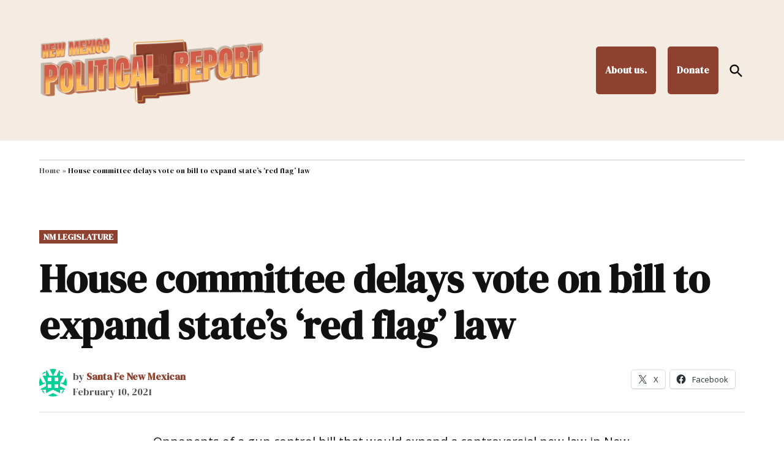

--- FILE ---
content_type: text/html; charset=UTF-8
request_url: https://nmpoliticalreport.com/2021/02/10/house-committee-delays-vote-on-bill-to-expand-states-red-flag-law/
body_size: 18835
content:
<!doctype html>
<html lang="en-US">
<head>
	<meta charset="UTF-8" />
	<meta name="viewport" content="width=device-width, initial-scale=1" />
	<link rel="profile" href="https://gmpg.org/xfn/11" />
	
<!-- MapPress Easy Google Maps Version:2.95.5PRO (https://www.mappresspro.com) -->
<meta name='robots' content='index, follow, max-image-preview:large, max-snippet:-1, max-video-preview:-1' />
<script>window._wca = window._wca || [];</script>

	<!-- This site is optimized with the Yoast SEO plugin v26.7 - https://yoast.com/wordpress/plugins/seo/ -->
	<title>House committee delays vote on bill to expand state&#039;s &#039;red flag&#039; law - New Mexico Political Report</title>
	<link rel="canonical" href="https://nmpoliticalreport.com/2021/02/10/house-committee-delays-vote-on-bill-to-expand-states-red-flag-law/" />
	<meta property="og:locale" content="en_US" />
	<meta property="og:type" content="article" />
	<meta property="og:title" content="House committee delays vote on bill to expand state&#039;s &#039;red flag&#039; law - New Mexico Political Report" />
	<meta property="og:description" content="Opponents of a gun control bill that would expand a controversial new law in New Mexico argue the measure would give police too much power — enough to seize their firearms even if they have committed no crime.&nbsp; About 15 people testified Thursday against House Bill 193, which would amend New Mexico’s Extreme Risk Firearm [&hellip;]" />
	<meta property="og:url" content="https://nmpoliticalreport.com/2021/02/10/house-committee-delays-vote-on-bill-to-expand-states-red-flag-law/" />
	<meta property="og:site_name" content="New Mexico Political Report" />
	<meta property="article:published_time" content="2021-02-10T07:05:00+00:00" />
	<meta property="og:image" content="https://nmpoliticalreport.com/wp-content/uploads/sites/23/2024/12/2.png" />
	<meta property="og:image:width" content="940" />
	<meta property="og:image:height" content="788" />
	<meta property="og:image:type" content="image/png" />
	<meta name="twitter:card" content="summary_large_image" />
	<meta name="twitter:label1" content="Written by" />
	<meta name="twitter:data1" content="Santa Fe New Mexican" />
	<meta name="twitter:label2" content="Est. reading time" />
	<meta name="twitter:data2" content="3 minutes" />
	<script type="application/ld+json" class="yoast-schema-graph">{"@context":"https://schema.org","@graph":[{"@type":"Article","@id":"https://nmpoliticalreport.com/2021/02/10/house-committee-delays-vote-on-bill-to-expand-states-red-flag-law/#article","isPartOf":{"@id":"https://nmpoliticalreport.com/2021/02/10/house-committee-delays-vote-on-bill-to-expand-states-red-flag-law/"},"author":[{"@id":"https://nmpoliticalreport.com/#/schema/person/c34550ebafd14a621c04ade2f3078bf2"}],"headline":"House committee delays vote on bill to expand state&#8217;s &#8216;red flag&#8217; law","datePublished":"2021-02-10T07:05:00+00:00","mainEntityOfPage":{"@id":"https://nmpoliticalreport.com/2021/02/10/house-committee-delays-vote-on-bill-to-expand-states-red-flag-law/"},"wordCount":642,"publisher":{"@id":"https://nmpoliticalreport.com/#organization"},"image":{"@id":"https://nmpoliticalreport.com/2021/02/10/house-committee-delays-vote-on-bill-to-expand-states-red-flag-law/#primaryimage"},"thumbnailUrl":"https://nmpoliticalreport.com/wp-content/uploads/sites/23/2024/12/2.png","keywords":["2021 Legislative Session","Daymon Ely","Elizabeth Thomson","House Consumer and Public Affairs Committee","Joy Garratt","red flag laws","Stefani Lord"],"articleSection":["NM Legislature"],"inLanguage":"en-US"},{"@type":"WebPage","@id":"https://nmpoliticalreport.com/2021/02/10/house-committee-delays-vote-on-bill-to-expand-states-red-flag-law/","url":"https://nmpoliticalreport.com/2021/02/10/house-committee-delays-vote-on-bill-to-expand-states-red-flag-law/","name":"House committee delays vote on bill to expand state's 'red flag' law - New Mexico Political Report","isPartOf":{"@id":"https://nmpoliticalreport.com/#website"},"primaryImageOfPage":{"@id":"https://nmpoliticalreport.com/2021/02/10/house-committee-delays-vote-on-bill-to-expand-states-red-flag-law/#primaryimage"},"image":{"@id":"https://nmpoliticalreport.com/2021/02/10/house-committee-delays-vote-on-bill-to-expand-states-red-flag-law/#primaryimage"},"thumbnailUrl":"https://nmpoliticalreport.com/wp-content/uploads/sites/23/2024/12/2.png","datePublished":"2021-02-10T07:05:00+00:00","breadcrumb":{"@id":"https://nmpoliticalreport.com/2021/02/10/house-committee-delays-vote-on-bill-to-expand-states-red-flag-law/#breadcrumb"},"inLanguage":"en-US","potentialAction":[{"@type":"ReadAction","target":["https://nmpoliticalreport.com/2021/02/10/house-committee-delays-vote-on-bill-to-expand-states-red-flag-law/"]}]},{"@type":"ImageObject","inLanguage":"en-US","@id":"https://nmpoliticalreport.com/2021/02/10/house-committee-delays-vote-on-bill-to-expand-states-red-flag-law/#primaryimage","url":"https://nmpoliticalreport.com/wp-content/uploads/sites/23/2024/12/2.png","contentUrl":"https://nmpoliticalreport.com/wp-content/uploads/sites/23/2024/12/2.png","width":940,"height":788},{"@type":"BreadcrumbList","@id":"https://nmpoliticalreport.com/2021/02/10/house-committee-delays-vote-on-bill-to-expand-states-red-flag-law/#breadcrumb","itemListElement":[{"@type":"ListItem","position":1,"name":"Home","item":"https://nmpoliticalreport.com/"},{"@type":"ListItem","position":2,"name":"House committee delays vote on bill to expand state&#8217;s &#8216;red flag&#8217; law"}]},{"@type":"WebSite","@id":"https://nmpoliticalreport.com/#website","url":"https://nmpoliticalreport.com/","name":"New Mexico Political Report","description":"Inside New Mexico Politics.","publisher":{"@id":"https://nmpoliticalreport.com/#organization"},"potentialAction":[{"@type":"SearchAction","target":{"@type":"EntryPoint","urlTemplate":"https://nmpoliticalreport.com/?s={search_term_string}"},"query-input":{"@type":"PropertyValueSpecification","valueRequired":true,"valueName":"search_term_string"}}],"inLanguage":"en-US"},{"@type":"Organization","@id":"https://nmpoliticalreport.com/#organization","name":"New Mexico Political Report","url":"https://nmpoliticalreport.com/","logo":{"@type":"ImageObject","inLanguage":"en-US","@id":"https://nmpoliticalreport.com/#/schema/logo/image/","url":"https://nmpoliticalreport.com/wp-content/uploads/sites/23/2025/11/NMPR_logo_web_wide_2025.png","contentUrl":"https://nmpoliticalreport.com/wp-content/uploads/sites/23/2025/11/NMPR_logo_web_wide_2025.png","width":2560,"height":1440,"caption":"New Mexico Political Report"},"image":{"@id":"https://nmpoliticalreport.com/#/schema/logo/image/"}},{"@type":"Person","@id":"https://nmpoliticalreport.com/#/schema/person/c34550ebafd14a621c04ade2f3078bf2","name":"Santa Fe New Mexican","image":{"@type":"ImageObject","inLanguage":"en-US","@id":"https://nmpoliticalreport.com/#/schema/person/image/fc3ab59a9dc3d9d1ddb456eca2d02e05","url":"https://secure.gravatar.com/avatar/13ec55c68cc9696570b9ae85c401db809f2898740e4c60941fe3ed66c54a0901?s=96&d=identicon&r=g","contentUrl":"https://secure.gravatar.com/avatar/13ec55c68cc9696570b9ae85c401db809f2898740e4c60941fe3ed66c54a0901?s=96&d=identicon&r=g","caption":"Santa Fe New Mexican"},"url":"https://nmpoliticalreport.com/author/santa-fe-new-mexican/"}]}</script>
	<!-- / Yoast SEO plugin. -->


<link rel='dns-prefetch' href='//nmpoliticalreport.com' />
<link rel='dns-prefetch' href='//cdn.broadstreetads.com' />
<link rel='dns-prefetch' href='//stats.wp.com' />
<link rel='dns-prefetch' href='//secure.gravatar.com' />
<link rel='dns-prefetch' href='//www.googletagmanager.com' />
<link rel='dns-prefetch' href='//fonts.googleapis.com' />
<link rel='dns-prefetch' href='//jetpack.wordpress.com' />
<link rel='dns-prefetch' href='//s0.wp.com' />
<link rel='dns-prefetch' href='//public-api.wordpress.com' />
<link rel='dns-prefetch' href='//0.gravatar.com' />
<link rel='dns-prefetch' href='//1.gravatar.com' />
<link rel='dns-prefetch' href='//2.gravatar.com' />
<link rel='dns-prefetch' href='//widgets.wp.com' />
<link rel='preconnect' href='//c0.wp.com' />
<link rel="alternate" type="application/rss+xml" title="New Mexico Political Report &raquo; Feed" href="https://nmpoliticalreport.com/feed/" />
<link rel="alternate" type="application/rss+xml" title="New Mexico Political Report &raquo; Comments Feed" href="https://nmpoliticalreport.com/comments/feed/" />
<link rel="alternate" title="oEmbed (JSON)" type="application/json+oembed" href="https://nmpoliticalreport.com/wp-json/oembed/1.0/embed?url=https%3A%2F%2Fnmpoliticalreport.com%2F2021%2F02%2F10%2Fhouse-committee-delays-vote-on-bill-to-expand-states-red-flag-law%2F" />
<link rel="alternate" title="oEmbed (XML)" type="text/xml+oembed" href="https://nmpoliticalreport.com/wp-json/oembed/1.0/embed?url=https%3A%2F%2Fnmpoliticalreport.com%2F2021%2F02%2F10%2Fhouse-committee-delays-vote-on-bill-to-expand-states-red-flag-law%2F&#038;format=xml" />
<style id='wp-img-auto-sizes-contain-inline-css'>img:is([sizes=auto i],[sizes^="auto," i]){contain-intrinsic-size:3000px 1500px}</style>
<link rel='stylesheet' id='wc-blocks-integration-css' href='https://nmpoliticalreport.com/wp-content/plugins/woocommerce-subscriptions/vendor/woocommerce/subscriptions-core/build/index.css?ver=8.1.1' media='all' />
<link rel='stylesheet' id='wpra-lightbox-css' href='https://nmpoliticalreport.com/wp-content/plugins/wp-rss-aggregator/core/css/jquery-colorbox.css?ver=1.4.33' media='all' />
<link rel='stylesheet' id='jetpack_related-posts-css' href='https://c0.wp.com/p/jetpack/15.4/modules/related-posts/related-posts.css' media='all' />
<style id='wp-emoji-styles-inline-css'>img.wp-smiley,img.emoji{display: inline !important;border: none !important;box-shadow: none !important;height: 1em !important;width: 1em !important;margin: 0 0.07em !important;vertical-align: -0.1em !important;background: none !important;padding: 0 !important;}</style>
<link rel='stylesheet' id='wp-block-library-css' href='https://c0.wp.com/c/6.9/wp-includes/css/dist/block-library/style.min.css' media='all' />
<style id='wp-block-separator-inline-css'>@charset "UTF-8";.wp-block-separator{border:none;border-top:2px solid}:root :where(.wp-block-separator.is-style-dots){height:auto;line-height:1;text-align:center}:root :where(.wp-block-separator.is-style-dots):before{color:currentColor;content:"···";font-family:serif;font-size:1.5em;letter-spacing:2em;padding-left:2em}.wp-block-separator.is-style-dots{background:none!important;border:none!important}</style>
<style id='wp-block-separator-theme-inline-css'>.wp-block-separator.has-css-opacity{opacity:.4}.wp-block-separator{border:none;border-bottom:2px solid;margin-left:auto;margin-right:auto}.wp-block-separator.has-alpha-channel-opacity{opacity:1}.wp-block-separator:not(.is-style-wide):not(.is-style-dots){width:100px}.wp-block-separator.has-background:not(.is-style-dots){border-bottom:none;height:1px}.wp-block-separator.has-background:not(.is-style-wide):not(.is-style-dots){height:2px}</style>
<style id='global-styles-inline-css'>:root{--wp--preset--aspect-ratio--square: 1;--wp--preset--aspect-ratio--4-3: 4/3;--wp--preset--aspect-ratio--3-4: 3/4;--wp--preset--aspect-ratio--3-2: 3/2;--wp--preset--aspect-ratio--2-3: 2/3;--wp--preset--aspect-ratio--16-9: 16/9;--wp--preset--aspect-ratio--9-16: 9/16;--wp--preset--color--black: #000000;--wp--preset--color--cyan-bluish-gray: #abb8c3;--wp--preset--color--white: #FFFFFF;--wp--preset--color--pale-pink: #f78da7;--wp--preset--color--vivid-red: #cf2e2e;--wp--preset--color--luminous-vivid-orange: #ff6900;--wp--preset--color--luminous-vivid-amber: #fcb900;--wp--preset--color--light-green-cyan: #7bdcb5;--wp--preset--color--vivid-green-cyan: #00d084;--wp--preset--color--pale-cyan-blue: #8ed1fc;--wp--preset--color--vivid-cyan-blue: #0693e3;--wp--preset--color--vivid-purple: #9b51e0;--wp--preset--color--primary: #8e412e;--wp--preset--color--primary-variation: #661906;--wp--preset--color--secondary: #ba6f4d;--wp--preset--color--secondary-variation: #924725;--wp--preset--color--dark-gray: #111111;--wp--preset--color--medium-gray: #767676;--wp--preset--color--light-gray: #EEEEEE;--wp--preset--gradient--vivid-cyan-blue-to-vivid-purple: linear-gradient(135deg,rgb(6,147,227) 0%,rgb(155,81,224) 100%);--wp--preset--gradient--light-green-cyan-to-vivid-green-cyan: linear-gradient(135deg,rgb(122,220,180) 0%,rgb(0,208,130) 100%);--wp--preset--gradient--luminous-vivid-amber-to-luminous-vivid-orange: linear-gradient(135deg,rgb(252,185,0) 0%,rgb(255,105,0) 100%);--wp--preset--gradient--luminous-vivid-orange-to-vivid-red: linear-gradient(135deg,rgb(255,105,0) 0%,rgb(207,46,46) 100%);--wp--preset--gradient--very-light-gray-to-cyan-bluish-gray: linear-gradient(135deg,rgb(238,238,238) 0%,rgb(169,184,195) 100%);--wp--preset--gradient--cool-to-warm-spectrum: linear-gradient(135deg,rgb(74,234,220) 0%,rgb(151,120,209) 20%,rgb(207,42,186) 40%,rgb(238,44,130) 60%,rgb(251,105,98) 80%,rgb(254,248,76) 100%);--wp--preset--gradient--blush-light-purple: linear-gradient(135deg,rgb(255,206,236) 0%,rgb(152,150,240) 100%);--wp--preset--gradient--blush-bordeaux: linear-gradient(135deg,rgb(254,205,165) 0%,rgb(254,45,45) 50%,rgb(107,0,62) 100%);--wp--preset--gradient--luminous-dusk: linear-gradient(135deg,rgb(255,203,112) 0%,rgb(199,81,192) 50%,rgb(65,88,208) 100%);--wp--preset--gradient--pale-ocean: linear-gradient(135deg,rgb(255,245,203) 0%,rgb(182,227,212) 50%,rgb(51,167,181) 100%);--wp--preset--gradient--electric-grass: linear-gradient(135deg,rgb(202,248,128) 0%,rgb(113,206,126) 100%);--wp--preset--gradient--midnight: linear-gradient(135deg,rgb(2,3,129) 0%,rgb(40,116,252) 100%);--wp--preset--gradient--grad-1: linear-gradient( 135deg,rgb( 142,65,46) 0%,rgb( 102,25,6) 100% );--wp--preset--gradient--grad-2: linear-gradient( 135deg,rgb( 186,111,77) 0%,rgb( 146,71,37) 100% );--wp--preset--gradient--grad-3: linear-gradient( 135deg,rgb( 17,17,17 ) 0%,rgb( 85,85,85 ) 100% );--wp--preset--gradient--grad-4: linear-gradient( 135deg,rgb( 68,68,68 ) 0%,rgb( 136,136,136 ) 100% );--wp--preset--gradient--grad-5: linear-gradient( 135deg,rgb( 119,119,119 ) 0%,rgb( 221,221,221 ) 100% );--wp--preset--gradient--grad-6: linear-gradient( 135deg,rgb( 221,221,221 ) 0%,rgb( 255,255,255 ) 100% );--wp--preset--font-size--small: 16px;--wp--preset--font-size--medium: 20px;--wp--preset--font-size--large: 36px;--wp--preset--font-size--x-large: 42px;--wp--preset--font-size--normal: 20px;--wp--preset--font-size--huge: 44px;--wp--preset--font-family--albert-sans: 'Albert Sans',sans-serif;--wp--preset--font-family--alegreya: Alegreya,serif;--wp--preset--font-family--arvo: Arvo,serif;--wp--preset--font-family--bodoni-moda: 'Bodoni Moda',serif;--wp--preset--font-family--bricolage-grotesque: 'Bricolage Grotesque',sans-serif;--wp--preset--font-family--cabin: Cabin,sans-serif;--wp--preset--font-family--chivo: Chivo,sans-serif;--wp--preset--font-family--commissioner: Commissioner,sans-serif;--wp--preset--font-family--cormorant: Cormorant,serif;--wp--preset--font-family--courier-prime: 'Courier Prime',monospace;--wp--preset--font-family--crimson-pro: 'Crimson Pro',serif;--wp--preset--font-family--dm-mono: 'DM Mono',monospace;--wp--preset--font-family--dm-sans: 'DM Sans',sans-serif;--wp--preset--font-family--dm-serif-display: 'DM Serif Display',serif;--wp--preset--font-family--domine: Domine,serif;--wp--preset--font-family--eb-garamond: 'EB Garamond',serif;--wp--preset--font-family--epilogue: Epilogue,sans-serif;--wp--preset--font-family--fahkwang: Fahkwang,sans-serif;--wp--preset--font-family--figtree: Figtree,sans-serif;--wp--preset--font-family--fira-sans: 'Fira Sans',sans-serif;--wp--preset--font-family--fjalla-one: 'Fjalla One',sans-serif;--wp--preset--font-family--fraunces: Fraunces,serif;--wp--preset--font-family--gabarito: Gabarito,system-ui;--wp--preset--font-family--ibm-plex-mono: 'IBM Plex Mono',monospace;--wp--preset--font-family--ibm-plex-sans: 'IBM Plex Sans',sans-serif;--wp--preset--font-family--ibarra-real-nova: 'Ibarra Real Nova',serif;--wp--preset--font-family--instrument-serif: 'Instrument Serif',serif;--wp--preset--font-family--inter: "Inter",sans-serif;--wp--preset--font-family--josefin-sans: 'Josefin Sans',sans-serif;--wp--preset--font-family--jost: Jost,sans-serif;--wp--preset--font-family--libre-baskerville: 'Libre Baskerville',serif;--wp--preset--font-family--libre-franklin: 'Libre Franklin',sans-serif;--wp--preset--font-family--literata: Literata,serif;--wp--preset--font-family--lora: Lora,serif;--wp--preset--font-family--merriweather: Merriweather,serif;--wp--preset--font-family--montserrat: Montserrat,sans-serif;--wp--preset--font-family--newsreader: Newsreader,serif;--wp--preset--font-family--noto-sans-mono: 'Noto Sans Mono',sans-serif;--wp--preset--font-family--nunito: Nunito,sans-serif;--wp--preset--font-family--open-sans: 'Open Sans',sans-serif;--wp--preset--font-family--overpass: Overpass,sans-serif;--wp--preset--font-family--pt-serif: 'PT Serif',serif;--wp--preset--font-family--petrona: Petrona,serif;--wp--preset--font-family--piazzolla: Piazzolla,serif;--wp--preset--font-family--playfair-display: 'Playfair Display',serif;--wp--preset--font-family--plus-jakarta-sans: 'Plus Jakarta Sans',sans-serif;--wp--preset--font-family--poppins: Poppins,sans-serif;--wp--preset--font-family--raleway: Raleway,sans-serif;--wp--preset--font-family--roboto: Roboto,sans-serif;--wp--preset--font-family--roboto-slab: 'Roboto Slab',serif;--wp--preset--font-family--rubik: Rubik,sans-serif;--wp--preset--font-family--rufina: Rufina,serif;--wp--preset--font-family--sora: Sora,sans-serif;--wp--preset--font-family--source-sans-3: 'Source Sans 3',sans-serif;--wp--preset--font-family--source-serif-4: 'Source Serif 4',serif;--wp--preset--font-family--space-mono: 'Space Mono',monospace;--wp--preset--font-family--syne: Syne,sans-serif;--wp--preset--font-family--texturina: Texturina,serif;--wp--preset--font-family--urbanist: Urbanist,sans-serif;--wp--preset--font-family--work-sans: 'Work Sans',sans-serif;--wp--preset--font-family--cardo: Cardo;--wp--preset--spacing--20: 0.44rem;--wp--preset--spacing--30: 0.67rem;--wp--preset--spacing--40: 1rem;--wp--preset--spacing--50: 1.5rem;--wp--preset--spacing--60: 2.25rem;--wp--preset--spacing--70: 3.38rem;--wp--preset--spacing--80: 5.06rem;--wp--preset--shadow--natural: 6px 6px 9px rgba(0,0,0,0.2);--wp--preset--shadow--deep: 12px 12px 50px rgba(0,0,0,0.4);--wp--preset--shadow--sharp: 6px 6px 0px rgba(0,0,0,0.2);--wp--preset--shadow--outlined: 6px 6px 0px -3px rgb(255,255,255),6px 6px rgb(0,0,0);--wp--preset--shadow--crisp: 6px 6px 0px rgb(0,0,0);}:where(.is-layout-flex){gap: 0.5em;}:where(.is-layout-grid){gap: 0.5em;}body .is-layout-flex{display: flex;}.is-layout-flex{flex-wrap: wrap;align-items: center;}.is-layout-flex > :is(*,div){margin: 0;}body .is-layout-grid{display: grid;}.is-layout-grid > :is(*,div){margin: 0;}:where(.wp-block-columns.is-layout-flex){gap: 2em;}:where(.wp-block-columns.is-layout-grid){gap: 2em;}:where(.wp-block-post-template.is-layout-flex){gap: 1.25em;}:where(.wp-block-post-template.is-layout-grid){gap: 1.25em;}.has-black-color{color: var(--wp--preset--color--black) !important;}.has-cyan-bluish-gray-color{color: var(--wp--preset--color--cyan-bluish-gray) !important;}.has-white-color{color: var(--wp--preset--color--white) !important;}.has-pale-pink-color{color: var(--wp--preset--color--pale-pink) !important;}.has-vivid-red-color{color: var(--wp--preset--color--vivid-red) !important;}.has-luminous-vivid-orange-color{color: var(--wp--preset--color--luminous-vivid-orange) !important;}.has-luminous-vivid-amber-color{color: var(--wp--preset--color--luminous-vivid-amber) !important;}.has-light-green-cyan-color{color: var(--wp--preset--color--light-green-cyan) !important;}.has-vivid-green-cyan-color{color: var(--wp--preset--color--vivid-green-cyan) !important;}.has-pale-cyan-blue-color{color: var(--wp--preset--color--pale-cyan-blue) !important;}.has-vivid-cyan-blue-color{color: var(--wp--preset--color--vivid-cyan-blue) !important;}.has-vivid-purple-color{color: var(--wp--preset--color--vivid-purple) !important;}.has-black-background-color{background-color: var(--wp--preset--color--black) !important;}.has-cyan-bluish-gray-background-color{background-color: var(--wp--preset--color--cyan-bluish-gray) !important;}.has-white-background-color{background-color: var(--wp--preset--color--white) !important;}.has-pale-pink-background-color{background-color: var(--wp--preset--color--pale-pink) !important;}.has-vivid-red-background-color{background-color: var(--wp--preset--color--vivid-red) !important;}.has-luminous-vivid-orange-background-color{background-color: var(--wp--preset--color--luminous-vivid-orange) !important;}.has-luminous-vivid-amber-background-color{background-color: var(--wp--preset--color--luminous-vivid-amber) !important;}.has-light-green-cyan-background-color{background-color: var(--wp--preset--color--light-green-cyan) !important;}.has-vivid-green-cyan-background-color{background-color: var(--wp--preset--color--vivid-green-cyan) !important;}.has-pale-cyan-blue-background-color{background-color: var(--wp--preset--color--pale-cyan-blue) !important;}.has-vivid-cyan-blue-background-color{background-color: var(--wp--preset--color--vivid-cyan-blue) !important;}.has-vivid-purple-background-color{background-color: var(--wp--preset--color--vivid-purple) !important;}.has-black-border-color{border-color: var(--wp--preset--color--black) !important;}.has-cyan-bluish-gray-border-color{border-color: var(--wp--preset--color--cyan-bluish-gray) !important;}.has-white-border-color{border-color: var(--wp--preset--color--white) !important;}.has-pale-pink-border-color{border-color: var(--wp--preset--color--pale-pink) !important;}.has-vivid-red-border-color{border-color: var(--wp--preset--color--vivid-red) !important;}.has-luminous-vivid-orange-border-color{border-color: var(--wp--preset--color--luminous-vivid-orange) !important;}.has-luminous-vivid-amber-border-color{border-color: var(--wp--preset--color--luminous-vivid-amber) !important;}.has-light-green-cyan-border-color{border-color: var(--wp--preset--color--light-green-cyan) !important;}.has-vivid-green-cyan-border-color{border-color: var(--wp--preset--color--vivid-green-cyan) !important;}.has-pale-cyan-blue-border-color{border-color: var(--wp--preset--color--pale-cyan-blue) !important;}.has-vivid-cyan-blue-border-color{border-color: var(--wp--preset--color--vivid-cyan-blue) !important;}.has-vivid-purple-border-color{border-color: var(--wp--preset--color--vivid-purple) !important;}.has-vivid-cyan-blue-to-vivid-purple-gradient-background{background: var(--wp--preset--gradient--vivid-cyan-blue-to-vivid-purple) !important;}.has-light-green-cyan-to-vivid-green-cyan-gradient-background{background: var(--wp--preset--gradient--light-green-cyan-to-vivid-green-cyan) !important;}.has-luminous-vivid-amber-to-luminous-vivid-orange-gradient-background{background: var(--wp--preset--gradient--luminous-vivid-amber-to-luminous-vivid-orange) !important;}.has-luminous-vivid-orange-to-vivid-red-gradient-background{background: var(--wp--preset--gradient--luminous-vivid-orange-to-vivid-red) !important;}.has-very-light-gray-to-cyan-bluish-gray-gradient-background{background: var(--wp--preset--gradient--very-light-gray-to-cyan-bluish-gray) !important;}.has-cool-to-warm-spectrum-gradient-background{background: var(--wp--preset--gradient--cool-to-warm-spectrum) !important;}.has-blush-light-purple-gradient-background{background: var(--wp--preset--gradient--blush-light-purple) !important;}.has-blush-bordeaux-gradient-background{background: var(--wp--preset--gradient--blush-bordeaux) !important;}.has-luminous-dusk-gradient-background{background: var(--wp--preset--gradient--luminous-dusk) !important;}.has-pale-ocean-gradient-background{background: var(--wp--preset--gradient--pale-ocean) !important;}.has-electric-grass-gradient-background{background: var(--wp--preset--gradient--electric-grass) !important;}.has-midnight-gradient-background{background: var(--wp--preset--gradient--midnight) !important;}.has-small-font-size{font-size: var(--wp--preset--font-size--small) !important;}.has-medium-font-size{font-size: var(--wp--preset--font-size--medium) !important;}.has-large-font-size{font-size: var(--wp--preset--font-size--large) !important;}.has-x-large-font-size{font-size: var(--wp--preset--font-size--x-large) !important;}.has-albert-sans-font-family{font-family: var(--wp--preset--font-family--albert-sans) !important;}.has-alegreya-font-family{font-family: var(--wp--preset--font-family--alegreya) !important;}.has-arvo-font-family{font-family: var(--wp--preset--font-family--arvo) !important;}.has-bodoni-moda-font-family{font-family: var(--wp--preset--font-family--bodoni-moda) !important;}.has-bricolage-grotesque-font-family{font-family: var(--wp--preset--font-family--bricolage-grotesque) !important;}.has-cabin-font-family{font-family: var(--wp--preset--font-family--cabin) !important;}.has-chivo-font-family{font-family: var(--wp--preset--font-family--chivo) !important;}.has-commissioner-font-family{font-family: var(--wp--preset--font-family--commissioner) !important;}.has-cormorant-font-family{font-family: var(--wp--preset--font-family--cormorant) !important;}.has-courier-prime-font-family{font-family: var(--wp--preset--font-family--courier-prime) !important;}.has-crimson-pro-font-family{font-family: var(--wp--preset--font-family--crimson-pro) !important;}.has-dm-mono-font-family{font-family: var(--wp--preset--font-family--dm-mono) !important;}.has-dm-sans-font-family{font-family: var(--wp--preset--font-family--dm-sans) !important;}.has-dm-serif-display-font-family{font-family: var(--wp--preset--font-family--dm-serif-display) !important;}.has-domine-font-family{font-family: var(--wp--preset--font-family--domine) !important;}.has-eb-garamond-font-family{font-family: var(--wp--preset--font-family--eb-garamond) !important;}.has-epilogue-font-family{font-family: var(--wp--preset--font-family--epilogue) !important;}.has-fahkwang-font-family{font-family: var(--wp--preset--font-family--fahkwang) !important;}.has-figtree-font-family{font-family: var(--wp--preset--font-family--figtree) !important;}.has-fira-sans-font-family{font-family: var(--wp--preset--font-family--fira-sans) !important;}.has-fjalla-one-font-family{font-family: var(--wp--preset--font-family--fjalla-one) !important;}.has-fraunces-font-family{font-family: var(--wp--preset--font-family--fraunces) !important;}.has-gabarito-font-family{font-family: var(--wp--preset--font-family--gabarito) !important;}.has-ibm-plex-mono-font-family{font-family: var(--wp--preset--font-family--ibm-plex-mono) !important;}.has-ibm-plex-sans-font-family{font-family: var(--wp--preset--font-family--ibm-plex-sans) !important;}.has-ibarra-real-nova-font-family{font-family: var(--wp--preset--font-family--ibarra-real-nova) !important;}.has-instrument-serif-font-family{font-family: var(--wp--preset--font-family--instrument-serif) !important;}.has-inter-font-family{font-family: var(--wp--preset--font-family--inter) !important;}.has-josefin-sans-font-family{font-family: var(--wp--preset--font-family--josefin-sans) !important;}.has-jost-font-family{font-family: var(--wp--preset--font-family--jost) !important;}.has-libre-baskerville-font-family{font-family: var(--wp--preset--font-family--libre-baskerville) !important;}.has-libre-franklin-font-family{font-family: var(--wp--preset--font-family--libre-franklin) !important;}.has-literata-font-family{font-family: var(--wp--preset--font-family--literata) !important;}.has-lora-font-family{font-family: var(--wp--preset--font-family--lora) !important;}.has-merriweather-font-family{font-family: var(--wp--preset--font-family--merriweather) !important;}.has-montserrat-font-family{font-family: var(--wp--preset--font-family--montserrat) !important;}.has-newsreader-font-family{font-family: var(--wp--preset--font-family--newsreader) !important;}.has-noto-sans-mono-font-family{font-family: var(--wp--preset--font-family--noto-sans-mono) !important;}.has-nunito-font-family{font-family: var(--wp--preset--font-family--nunito) !important;}.has-open-sans-font-family{font-family: var(--wp--preset--font-family--open-sans) !important;}.has-overpass-font-family{font-family: var(--wp--preset--font-family--overpass) !important;}.has-pt-serif-font-family{font-family: var(--wp--preset--font-family--pt-serif) !important;}.has-petrona-font-family{font-family: var(--wp--preset--font-family--petrona) !important;}.has-piazzolla-font-family{font-family: var(--wp--preset--font-family--piazzolla) !important;}.has-playfair-display-font-family{font-family: var(--wp--preset--font-family--playfair-display) !important;}.has-plus-jakarta-sans-font-family{font-family: var(--wp--preset--font-family--plus-jakarta-sans) !important;}.has-poppins-font-family{font-family: var(--wp--preset--font-family--poppins) !important;}.has-raleway-font-family{font-family: var(--wp--preset--font-family--raleway) !important;}.has-roboto-font-family{font-family: var(--wp--preset--font-family--roboto) !important;}.has-roboto-slab-font-family{font-family: var(--wp--preset--font-family--roboto-slab) !important;}.has-rubik-font-family{font-family: var(--wp--preset--font-family--rubik) !important;}.has-rufina-font-family{font-family: var(--wp--preset--font-family--rufina) !important;}.has-sora-font-family{font-family: var(--wp--preset--font-family--sora) !important;}.has-source-sans-3-font-family{font-family: var(--wp--preset--font-family--source-sans-3) !important;}.has-source-serif-4-font-family{font-family: var(--wp--preset--font-family--source-serif-4) !important;}.has-space-mono-font-family{font-family: var(--wp--preset--font-family--space-mono) !important;}.has-syne-font-family{font-family: var(--wp--preset--font-family--syne) !important;}.has-texturina-font-family{font-family: var(--wp--preset--font-family--texturina) !important;}.has-urbanist-font-family{font-family: var(--wp--preset--font-family--urbanist) !important;}.has-work-sans-font-family{font-family: var(--wp--preset--font-family--work-sans) !important;}</style>

<style id='classic-theme-styles-inline-css'>.wp-block-button__link{color:#fff;background-color:#32373c;border-radius:9999px;box-shadow:none;text-decoration:none;padding:calc(.667em + 2px) calc(1.333em + 2px);font-size:1.125em}.wp-block-file__button{background:#32373c;color:#fff;text-decoration:none}</style>
<link rel='stylesheet' id='mappress-leaflet-css' href='https://nmpoliticalreport.com/wp-content/plugins/mappress-google-maps-for-wordpress/lib/leaflet/leaflet.css?ver=1.7.1' media='all' />
<link rel='stylesheet' id='mappress-css' href='https://nmpoliticalreport.com/wp-content/plugins/mappress-google-maps-for-wordpress/css/mappress.css?ver=2.95.5PRO' media='all' />
<link rel='stylesheet' id='newspack-ads-media-kit-frontend-css' href='https://nmpoliticalreport.com/wp-content/plugins/newspack-ads/dist/media-kit-frontend.css?ver=1744584950' media='all' />
<link rel='stylesheet' id='newspack-ads-frontend-css' href='https://nmpoliticalreport.com/wp-content/plugins/newspack-ads/includes/../dist/frontend.css?ver=1744584945' media='all' />
<link rel='stylesheet' id='newspack-blocks-block-styles-stylesheet-css' href='https://nmpoliticalreport.com/wp-content/plugins/newspack-blocks/dist/block_styles.css?ver=4.9.1' media='all' />
<link rel='stylesheet' id='wp-components-css' href='https://c0.wp.com/c/6.9/wp-includes/css/dist/components/style.min.css' media='all' />
<link rel='stylesheet' id='newspack-commons-css' href='https://nmpoliticalreport.com/wp-content/plugins/newspack-plugin/dist/commons.css?ver=6.15.1' media='all' />
<link rel='stylesheet' id='newspack-reader-auth-css' href='https://nmpoliticalreport.com/wp-content/plugins/newspack-plugin/dist/reader-auth.css?ver=6.15.1' media='all' />
<link rel='stylesheet' id='newspack-corrections-single-css' href='https://nmpoliticalreport.com/wp-content/plugins/newspack-plugin/dist/other-scripts/corrections.css?ver=6.15.1' media='all' />
<link rel='stylesheet' id='newspack-ui-css' href='https://nmpoliticalreport.com/wp-content/plugins/newspack-plugin/dist/newspack-ui.css?ver=6.15.1' media='all' />
<link rel='stylesheet' id='newspack-popups-view-css' href='https://nmpoliticalreport.com/wp-content/plugins/newspack-popups/includes/../dist/view.css?ver=1744588876' media='all' />
<link rel='stylesheet' id='dashicons-css' href='https://c0.wp.com/c/6.9/wp-includes/css/dashicons.min.css' media='all' />
<link rel='stylesheet' id='woocommerce-layout-css' href='https://c0.wp.com/p/woocommerce/10.4.3/assets/css/woocommerce-layout.css' media='all' />
<style id='woocommerce-layout-inline-css'>.infinite-scroll .woocommerce-pagination{display: none;}</style>
<link rel='stylesheet' id='woocommerce-smallscreen-css' href='https://c0.wp.com/p/woocommerce/10.4.3/assets/css/woocommerce-smallscreen.css' media='only screen and (max-width: 768px)' />
<style id='woocommerce-inline-inline-css'>.woocommerce form .form-row .required{visibility: visible;}</style>
<link rel='stylesheet' id='newspack-style-css' href='https://nmpoliticalreport.com/wp-content/themes/newspack-theme/style.css?ver=2.8.0' media='all' />
<style id='newspack-style-inline-css'>.tags-links{clip: rect(1px,1px,1px,1px);height: 1px;position: absolute;overflow: hidden;width: 1px;}</style>
<link rel='stylesheet' id='newspack-print-style-css' href='https://nmpoliticalreport.com/wp-content/themes/newspack-theme/styles/print.css?ver=2.8.0' media='print' />
<link rel='stylesheet' id='newspack-font-import-css' href='//fonts.googleapis.com/css?family=DM+Serif+Display&#038;display=swap' media='all' />
<link rel='stylesheet' id='taxopress-frontend-css-css' href='https://nmpoliticalreport.com/wp-content/plugins/simple-tags/assets/frontend/css/frontend.css?ver=3.42.0' media='all' />
<style id='jetpack_facebook_likebox-inline-css'>.widget_facebook_likebox{overflow: hidden;}</style>
<link rel='stylesheet' id='open-sans-css' href='https://fonts.googleapis.com/css?family=Open+Sans%3A300italic%2C400italic%2C600italic%2C300%2C400%2C600&#038;subset=latin%2Clatin-ext&#038;display=fallback&#038;ver=6.9' media='all' />
<link rel='stylesheet' id='jetpack_likes-css' href='https://c0.wp.com/p/jetpack/15.4/modules/likes/style.css' media='all' />
<link rel='stylesheet' id='wp-block-paragraph-css' href='https://c0.wp.com/c/6.9/wp-includes/blocks/paragraph/style.min.css' media='all' />
<link rel='stylesheet' id='wp-block-list-css' href='https://c0.wp.com/c/6.9/wp-includes/blocks/list/style.min.css' media='all' />
<link rel='stylesheet' id='sharedaddy-css' href='https://c0.wp.com/p/jetpack/15.4/modules/sharedaddy/sharing.css' media='all' />
<link rel='stylesheet' id='social-logos-css' href='https://c0.wp.com/p/jetpack/15.4/_inc/social-logos/social-logos.min.css' media='all' />
<script id="jetpack_related-posts-js-extra">
var related_posts_js_options = {"post_heading":"h4"};
//# sourceURL=jetpack_related-posts-js-extra
</script>
<script src="https://c0.wp.com/p/jetpack/15.4/_inc/build/related-posts/related-posts.min.js" id="jetpack_related-posts-js"></script>
<script async data-cfasync='false' src="//cdn.broadstreetads.com/init-2.min.js?v=1.52.4&amp;ver=6.9" id="broadstreet-init-js"></script>
<script src="https://c0.wp.com/c/6.9/wp-includes/js/jquery/jquery.min.js" id="jquery-core-js"></script>
<script src="https://c0.wp.com/c/6.9/wp-includes/js/jquery/jquery-migrate.min.js" id="jquery-migrate-js"></script>
<script src="https://c0.wp.com/p/woocommerce/10.4.3/assets/js/jquery-blockui/jquery.blockUI.min.js" id="wc-jquery-blockui-js" data-wp-strategy="defer"></script>
<script id="wc-add-to-cart-js-extra">
var wc_add_to_cart_params = {"ajax_url":"/wp-admin/admin-ajax.php","wc_ajax_url":"/?wc-ajax=%%endpoint%%","i18n_view_cart":"View cart","cart_url":"https://nmpoliticalreport.com/cart/","is_cart":"","cart_redirect_after_add":"no"};
//# sourceURL=wc-add-to-cart-js-extra
</script>
<script src="https://c0.wp.com/p/woocommerce/10.4.3/assets/js/frontend/add-to-cart.min.js" id="wc-add-to-cart-js" defer data-wp-strategy="defer"></script>
<script src="https://c0.wp.com/p/woocommerce/10.4.3/assets/js/js-cookie/js.cookie.min.js" id="wc-js-cookie-js" data-wp-strategy="defer"></script>
<script src="https://stats.wp.com/s-202603.js" id="woocommerce-analytics-js" defer data-wp-strategy="defer"></script>
<script src="https://nmpoliticalreport.com/wp-content/plugins/simple-tags/assets/frontend/js/frontend.js?ver=3.42.0" id="taxopress-frontend-js-js"></script>

<!-- Google tag (gtag.js) snippet added by Site Kit -->
<!-- Google Analytics snippet added by Site Kit -->
<script src="https://www.googletagmanager.com/gtag/js?id=GT-M63L92GM" id="google_gtagjs-js" async></script>
<script id="google_gtagjs-js-after">
window.dataLayer = window.dataLayer || [];function gtag(){dataLayer.push(arguments);}
gtag("set","linker",{"domains":["nmpoliticalreport.com"]});
gtag("js", new Date());
gtag("set", "developer_id.dZTNiMT", true);
gtag("config", "GT-M63L92GM", {"transport_type":"beacon"});
 window._googlesitekit = window._googlesitekit || {}; window._googlesitekit.throttledEvents = []; window._googlesitekit.gtagEvent = (name, data) => { var key = JSON.stringify( { name, data } ); if ( !! window._googlesitekit.throttledEvents[ key ] ) { return; } window._googlesitekit.throttledEvents[ key ] = true; setTimeout( () => { delete window._googlesitekit.throttledEvents[ key ]; }, 5 ); gtag( "event", name, { ...data, event_source: "site-kit" } ); }; 
//# sourceURL=google_gtagjs-js-after
</script>
<link rel="https://api.w.org/" href="https://nmpoliticalreport.com/wp-json/" /><link rel="alternate" title="JSON" type="application/json" href="https://nmpoliticalreport.com/wp-json/wp/v2/posts/1153211" /><link rel="EditURI" type="application/rsd+xml" title="RSD" href="https://nmpoliticalreport.com/xmlrpc.php?rsd" />
<meta name="generator" content="WordPress 6.9" />
<meta name="generator" content="WooCommerce 10.4.3" />
<link rel='shortlink' href='https://nmpoliticalreport.com/?p=1153211' />
		<!-- Custom Logo: hide header text -->
		<style id="custom-logo-css">.site-title{position: absolute;clip-path: inset(50%);}</style>
		<meta name="generator" content="Site Kit by Google 1.170.0" /><noscript><style>.simply-gallery-amp{display: block !important;}</style></noscript><noscript><style>.sgb-preloader{display: none !important;}</style></noscript>	<style>img#wpstats{display:none}</style>
		
	<style type="text/css" id="custom-theme-colors">:root{--newspack-theme-color-primary: #8e412e;--newspack-theme-color-primary-variation: #702310;--newspack-theme-color-secondary: #ba6f4d !important;--newspack-theme-color-secondary-variation: #924725;--newspack-theme-color-primary-darken-5: #893c29;--newspack-theme-color-primary-darken-10: #843724;--newspack-theme-color-primary-against-white: #8e412e;--newspack-theme-color-secondary-against-white: #ba6f4d;--newspack-theme-color-primary-variation-against-white: #702310;--newspack-theme-color-secondary-variation-against-white: #924725;--newspack-theme-color-against-primary: white;--newspack-theme-color-against-secondary: white;}input[type="checkbox"]::before{background-image: url("data:image/svg+xml,%3Csvg xmlns='http://www.w3.org/2000/svg' viewBox='0 0 24 24' width='24' height='24'%3E%3Cpath d='M16.7 7.1l-6.3 8.5-3.3-2.5-.9 1.2 4.5 3.4L17.9 8z' fill='white'%3E%3C/path%3E%3C/svg%3E");}.mobile-sidebar{background: #f4ece2;}.mobile-sidebar,.mobile-sidebar button:hover,.mobile-sidebar a,.mobile-sidebar a:visited,.mobile-sidebar .nav1 .sub-menu > li > a,.mobile-sidebar .nav1 ul.main-menu > li > a,.mobile-sidebar .nav3 a{color: black;}.h-sb .bottom-header-contain{background: #646970;}.h-sb .bottom-header-contain .nav1 .main-menu > li,.h-sb .bottom-header-contain .nav1 .main-menu > li > a,.h-sb .bottom-header-contain #search-toggle{color: white;}.mobile-sidebar .nav3 a{background: transparent;}.mobile-sidebar .accent-header,.mobile-sidebar .article-section-title{border-color: #e0d8ce;color: black;}.mobile-sidebar .nav3 .menu-highlight a{background: #e0d8ce;color: black;}.h-sb .site-header .nav3 a{background-color: #e3dbd1;color: black;}.h-sb .middle-header-contain{background-color: #f4ece2;}.h-sb .top-header-contain{background-color: #eae2d8;border-bottom-color: #e5ddd3;}.h-sb .site-header,.h-sb .site-title,.h-sb .site-title a:link,.h-sb .site-title a:visited,.h-sb .site-description,.h-sb.h-sh .site-header .nav1 .main-menu > li,.h-sb.h-sh .site-header .nav1 ul.main-menu > li > a,.h-sb.h-sh .site-header .nav1 ul.main-menu > li > a:hover,.h-sb .top-header-contain,.h-sb .middle-header-contain{color: black;}</style>
		<style type="text/css" id="newspack-theme-colors-variables">:root{--newspack-primary-color: #8e412e;--newspack-secondary-color: #ba6f4d;--newspack-cta-color: #dd3333;--newspack-header-color: #f4ece2;--newspack-primary-menu-color: #646970;--newspack-primary-contrast-color: white;--newspack-secondary-contrast-color: white;--newspack-cta-contrast-color: white;--newspack-header-contrast-color: black;--newspack-primary-menu-contrast-color: white;}</style>
	
	<style type="text/css" id="custom-theme-fonts">:root{--newspack-theme-font-heading: "DM Serif Display","Impact","Arial Black","sans-serif";}:root{--newspack-theme-font-body: "Open Sans","Helvetica","sans-serif";}.tags-links span:first-child,.cat-links,.page-title,.highlight-menu .menu-label{text-transform: uppercase;}.accent-header,#secondary .widgettitle,.article-section-title{text-transform: uppercase;}</style>

		<noscript><style>.woocommerce-product-gallery{opacity: 1 !important;}</style></noscript>
	<meta name="google-site-verification" content="9uhGmJEXJgV4mEhkVHPLUYP3eT9ZH18Y-QpvnwuiSRQ"><style type="text/css">a.st_tag,a.internal_tag,.st_tag,.internal_tag{text-decoration: underline !important;}</style><link rel="icon" href="https://nmpoliticalreport.com/wp-content/uploads/sites/23/2025/11/cropped-nmpr_logo_web_square_500x500-1-32x32.png" sizes="32x32" />
<link rel="icon" href="https://nmpoliticalreport.com/wp-content/uploads/sites/23/2025/11/cropped-nmpr_logo_web_square_500x500-1-192x192.png" sizes="192x192" />
<link rel="apple-touch-icon" href="https://nmpoliticalreport.com/wp-content/uploads/sites/23/2025/11/cropped-nmpr_logo_web_square_500x500-1-180x180.png" />
<meta name="msapplication-TileImage" content="https://nmpoliticalreport.com/wp-content/uploads/sites/23/2025/11/cropped-nmpr_logo_web_square_500x500-1-270x270.png" />
		<style id="wp-custom-css">.tertiary-menu .menu-item a{background-color: #8e412e !important;color: White !important;}</style>
		<link rel='stylesheet' id='wc-blocks-style-css' href='https://c0.wp.com/p/woocommerce/10.4.3/assets/client/blocks/wc-blocks.css' media='all' />
</head>

<body class="wp-singular post-template post-template-single-feature post-template-single-feature-php single single-post postid-1153211 single-format-standard wp-custom-logo wp-embed-responsive wp-theme-newspack-theme theme-newspack-theme woocommerce-no-js singular hide-homepage-title hide-site-tagline h-nsub h-sb h-ll h-sh has-tertiary-menu has-highlight-menu no-sidebar cat-beat_nmleg single-featured-image-default footer-logo-large fw-stacked newspack--font-loading tags-hidden" data-amp-auto-lightbox-disable>
	<aside id="mobile-sidebar-fallback" class="mobile-sidebar">
		<button class="mobile-menu-toggle">
			<svg class="svg-icon" width="20" height="20" aria-hidden="true" role="img" xmlns="http://www.w3.org/2000/svg" viewBox="0 0 24 24"><path d="M19 6.41L17.59 5 12 10.59 6.41 5 5 6.41 10.59 12 5 17.59 6.41 19 12 13.41 17.59 19 19 17.59 13.41 12z" /><path d="M0 0h24v24H0z" fill="none" /></svg>			Close		</button>

					<nav class="tertiary-menu nav3" aria-label="Tertiary Menu" toolbar-target="tertiary-nav-contain" toolbar="(min-width: 767px)">
				<ul id="menu-buttons" class="menu"><li id="menu-item-1687022" class="menu-item menu-item-type-post_type menu-item-object-page menu-item-1687022"><a href="https://nmpoliticalreport.com/about/"><h3>About us.</h3></a></li>
<li id="menu-item-1687023" class="menu-item menu-item-type-custom menu-item-object-custom menu-item-1687023"><a href="https://nmreports.org/"><h3>Donate</h3></a></li>
</ul>			</nav>
		
<form role="search" method="get" class="search-form" action="https://nmpoliticalreport.com/">
	<label for="search-form-1">
		<span class="screen-reader-text">Search for:</span>
	</label>
	<input type="search" id="search-form-1" class="search-field" placeholder="Search &hellip;" value="" name="s" />
	<button type="submit" class="search-submit">
		<svg class="svg-icon" width="28" height="28" aria-hidden="true" role="img" xmlns="http://www.w3.org/2000/svg" viewBox="0 0 24 24"><path d="M15.5 14h-.79l-.28-.27C15.41 12.59 16 11.11 16 9.5 16 5.91 13.09 3 9.5 3S3 5.91 3 9.5 5.91 16 9.5 16c1.61 0 3.09-.59 4.23-1.57l.27.28v.79l5 4.99L20.49 19l-4.99-5zm-6 0C7.01 14 5 11.99 5 9.5S7.01 5 9.5 5 14 7.01 14 9.5 11.99 14 9.5 14z" /><path d="M0 0h24v24H0z" fill="none" /></svg>		<span class="screen-reader-text">
			Search		</span>
	</button>
</form>

	</aside>
	<aside id="desktop-sidebar-fallback" class="desktop-sidebar dir-left">
		<button class="desktop-menu-toggle">
			<svg class="svg-icon" width="20" height="20" aria-hidden="true" role="img" xmlns="http://www.w3.org/2000/svg" viewBox="0 0 24 24"><path d="M19 6.41L17.59 5 12 10.59 6.41 5 5 6.41 10.59 12 5 17.59 6.41 19 12 13.41 17.59 19 19 17.59 13.41 12z" /><path d="M0 0h24v24H0z" fill="none" /></svg>			Close		</button>
<section id="block-46" class="below-content widget widget_block">
<hr class="wp-block-separator has-alpha-channel-opacity"/>
</section>	</aside>

<div id="page" class="site">
	<a class="skip-link screen-reader-text" href="#main">Skip to content</a>

	
	<header id="masthead" class="site-header hide-header-search" [class]="searchVisible ? 'show-header-search site-header ' : 'hide-header-search site-header'">

					
			<div class="middle-header-contain">
				<div class="wrapper">
					
					
					
					<div class="site-branding">

	
		<style>.site-header .custom-logo{height: 207px;max-height: 1440px;max-width: 600px;width: 368px;}@media (max-width: 781px){.site-header .custom-logo{max-width: 116px;max-height: 65px;}}@media (min-width: 782px){.h-stk:not(.h-sub) .site-header .custom-logo{max-height: 90px;max-width: 160px;}.h-sub .site-header .custom-logo{max-width: 107px;max-height: 60px;}}@media (max-width: 1199px) and (min-width: 782px){.h-stk.h-cl:not(.h-sub) .site-header .custom-logo{max-width: 100%;width: auto;}}</style><a href="https://nmpoliticalreport.com/" class="custom-logo-link" rel="home"><img width="2560" height="1440" src="https://nmpoliticalreport.com/wp-content/uploads/sites/23/2025/11/NMPR_logo_web_wide_2025.png" class="custom-logo" alt="New Mexico Political Report" decoding="async" fetchpriority="high" srcset="https://nmpoliticalreport.com/wp-content/uploads/sites/23/2025/11/NMPR_logo_web_wide_2025.png 2560w, https://nmpoliticalreport.com/wp-content/uploads/sites/23/2025/11/NMPR_logo_web_wide_2025-300x169.png 300w, https://nmpoliticalreport.com/wp-content/uploads/sites/23/2025/11/NMPR_logo_web_wide_2025-1024x576.png 1024w, https://nmpoliticalreport.com/wp-content/uploads/sites/23/2025/11/NMPR_logo_web_wide_2025-768x432.png 768w, https://nmpoliticalreport.com/wp-content/uploads/sites/23/2025/11/NMPR_logo_web_wide_2025-1536x864.png 1536w, https://nmpoliticalreport.com/wp-content/uploads/sites/23/2025/11/NMPR_logo_web_wide_2025-2048x1152.png 2048w, https://nmpoliticalreport.com/wp-content/uploads/sites/23/2025/11/NMPR_logo_web_wide_2025-1200x675.png 1200w, https://nmpoliticalreport.com/wp-content/uploads/sites/23/2025/11/NMPR_logo_web_wide_2025-2000x1125.png 2000w, https://nmpoliticalreport.com/wp-content/uploads/sites/23/2025/11/NMPR_logo_web_wide_2025-780x439.png 780w, https://nmpoliticalreport.com/wp-content/uploads/sites/23/2025/11/NMPR_logo_web_wide_2025-400x225.png 400w, https://nmpoliticalreport.com/wp-content/uploads/sites/23/2025/11/NMPR_logo_web_wide_2025-706x397.png 706w" sizes="(max-width: 2560px) 100vw, 2560px" data-attachment-id="1689707" data-permalink="https://nmpoliticalreport.com/nmpr_logo_web_wide_2025/" data-orig-file="https://nmpoliticalreport.com/wp-content/uploads/sites/23/2025/11/NMPR_logo_web_wide_2025.png" data-orig-size="2560,1440" data-comments-opened="1" data-image-meta="{&quot;aperture&quot;:&quot;0&quot;,&quot;credit&quot;:&quot;&quot;,&quot;camera&quot;:&quot;&quot;,&quot;caption&quot;:&quot;&quot;,&quot;created_timestamp&quot;:&quot;0&quot;,&quot;copyright&quot;:&quot;&quot;,&quot;focal_length&quot;:&quot;0&quot;,&quot;iso&quot;:&quot;0&quot;,&quot;shutter_speed&quot;:&quot;0&quot;,&quot;title&quot;:&quot;&quot;,&quot;orientation&quot;:&quot;0&quot;}" data-image-title="NMPR_logo_web_wide_2025" data-image-description="" data-image-caption="" data-medium-file="https://nmpoliticalreport.com/wp-content/uploads/sites/23/2025/11/NMPR_logo_web_wide_2025-300x169.png" data-large-file="https://nmpoliticalreport.com/wp-content/uploads/sites/23/2025/11/NMPR_logo_web_wide_2025-1024x576.png" /></a>
	<div class="site-identity">
											<p class="site-title"><a href="https://nmpoliticalreport.com/" rel="home">New Mexico Political Report</a></p>
					
						<p class="site-description">
					Inside New Mexico Politics.				</p>
			</div><!-- .site-identity -->

</div><!-- .site-branding -->

					
						<div class="nav-wrapper desktop-only">
							<div id="site-navigation">
															</div><!-- #site-navigation -->

													</div><!-- .nav-wrapper -->

					

					<div class="nav-wrapper desktop-only">
						<div id="tertiary-nav-contain">
										<nav class="tertiary-menu nav3" aria-label="Tertiary Menu" toolbar-target="tertiary-nav-contain" toolbar="(min-width: 767px)">
				<ul id="menu-buttons-1" class="menu"><li class="menu-item menu-item-type-post_type menu-item-object-page menu-item-1687022"><a href="https://nmpoliticalreport.com/about/"><h3>About us.</h3></a></li>
<li class="menu-item menu-item-type-custom menu-item-object-custom menu-item-1687023"><a href="https://nmreports.org/"><h3>Donate</h3></a></li>
</ul>			</nav>
								</div><!-- #tertiary-nav-contain -->

						
<div class="header-search-contain">
	<button id="search-toggle" on="tap:AMP.setState( { searchVisible: !searchVisible } ), search-form-2.focus" aria-controls="search-menu" [aria-expanded]="searchVisible ? 'true' : 'false'" aria-expanded="false">
		<span class="screen-reader-text" [text]="searchVisible ? 'Close Search' : 'Open Search'">
			Open Search		</span>
		<span class="search-icon"><svg class="svg-icon" width="28" height="28" aria-hidden="true" role="img" xmlns="http://www.w3.org/2000/svg" viewBox="0 0 24 24"><path d="M15.5 14h-.79l-.28-.27C15.41 12.59 16 11.11 16 9.5 16 5.91 13.09 3 9.5 3S3 5.91 3 9.5 5.91 16 9.5 16c1.61 0 3.09-.59 4.23-1.57l.27.28v.79l5 4.99L20.49 19l-4.99-5zm-6 0C7.01 14 5 11.99 5 9.5S7.01 5 9.5 5 14 7.01 14 9.5 11.99 14 9.5 14z" /><path d="M0 0h24v24H0z" fill="none" /></svg></span>
		<span class="close-icon"><svg class="svg-icon" width="28" height="28" aria-hidden="true" role="img" xmlns="http://www.w3.org/2000/svg" viewBox="0 0 24 24"><path d="M19 6.41L17.59 5 12 10.59 6.41 5 5 6.41 10.59 12 5 17.59 6.41 19 12 13.41 17.59 19 19 17.59 13.41 12z" /><path d="M0 0h24v24H0z" fill="none" /></svg></span>
	</button>
	<div id="header-search" [aria-expanded]="searchVisible ? 'true' : 'false'" aria-expanded="false">
		
<form role="search" method="get" class="search-form" action="https://nmpoliticalreport.com/">
	<label for="search-form-2">
		<span class="screen-reader-text">Search for:</span>
	</label>
	<input type="search" id="search-form-2" class="search-field" placeholder="Search &hellip;" value="" name="s" />
	<button type="submit" class="search-submit">
		<svg class="svg-icon" width="28" height="28" aria-hidden="true" role="img" xmlns="http://www.w3.org/2000/svg" viewBox="0 0 24 24"><path d="M15.5 14h-.79l-.28-.27C15.41 12.59 16 11.11 16 9.5 16 5.91 13.09 3 9.5 3S3 5.91 3 9.5 5.91 16 9.5 16c1.61 0 3.09-.59 4.23-1.57l.27.28v.79l5 4.99L20.49 19l-4.99-5zm-6 0C7.01 14 5 11.99 5 9.5S7.01 5 9.5 5 14 7.01 14 9.5 11.99 14 9.5 14z" /><path d="M0 0h24v24H0z" fill="none" /></svg>		<span class="screen-reader-text">
			Search		</span>
	</button>
</form>
	</div><!-- #header-search -->
</div><!-- .header-search-contain -->
					</div><!-- .nav-wrapper -->

					
					
					
											<button class="mobile-menu-toggle" on="tap:mobile-sidebar.toggle">
							<svg class="svg-icon" width="20" height="20" aria-hidden="true" role="img" xmlns="http://www.w3.org/2000/svg" viewBox="0 0 24 24"><path d="M0 0h24v24H0z" fill="none" /><path d="M3 18h18v-2H3v2zm0-5h18v-2H3v2zm0-7v2h18V6H3z" /></svg>							<span>Menu</span>
						</button>
					
					
				</div><!-- .wrapper -->
			</div><!-- .middle-header-contain -->


							<div class="highlight-menu-contain desktop-only">
					<div class="wrapper">
						<nav class="highlight-menu" aria-label="Highlight Menu">
							<ul id="menu-main-navigation" class="menu"><li><span class="menu-label">Main Navigation</span></li><li id="menu-item-1687024" class="menu-item menu-item-type-post_type menu-item-object-page menu-item-1687024"><a href="https://nmpoliticalreport.com/energy/"><h3>Energy</h3></a></li>
<li id="menu-item-1687025" class="menu-item menu-item-type-post_type menu-item-object-page menu-item-1687025"><a href="https://nmpoliticalreport.com/environment/"><h3>Environment &#038; Public Lands</h3></a></li>
<li id="menu-item-1687026" class="menu-item menu-item-type-post_type menu-item-object-page menu-item-1687026"><a href="https://nmpoliticalreport.com/federal/"><h3>Federal &#038; Congress</h3></a></li>
<li id="menu-item-1687027" class="menu-item menu-item-type-post_type menu-item-object-page menu-item-1687027"><a href="https://nmpoliticalreport.com/nmleg/"><h3>#NMLEG</h3></a></li>
</ul>						</nav>
					</div><!-- .wrapper -->
				</div><!-- .highlight-menu-contain -->
					
			</header><!-- #masthead -->

	<div class="site-breadcrumb desktop-only"><div class="wrapper"><span><span><a href="https://nmpoliticalreport.com/">Home</a></span> » <span class="breadcrumb_last" aria-current="page">House committee delays vote on bill to expand state&#8217;s &#8216;red flag&#8217; law</span></span></div></div>
	
	
	<div id="content" class="site-content">

	<section id="primary" class="content-area category-beat_nmleg tag-2021-legislative-session tag-daymon-ely tag-elizabeth-thomson tag-house-consumer-and-public-affairs-committee tag-joy-garratt tag-red-flag-laws tag-stefani-lord">
		<main id="main" class="site-main">

								<header class="entry-header">
						
	<span class="cat-links"><span class="screen-reader-text">Posted in</span><a href="https://nmpoliticalreport.com/category/beat_nmleg/" rel="category tag">NM Legislature</a></span>			<h1 class="entry-title ">
			House committee delays vote on bill to expand state&#8217;s &#8216;red flag&#8217; law		</h1>
		
	<div class="entry-subhead">
									<div class="entry-meta">
					<span class="author-avatar"><img alt='' src='https://secure.gravatar.com/avatar/13ec55c68cc9696570b9ae85c401db809f2898740e4c60941fe3ed66c54a0901?s=80&#038;d=identicon&#038;r=g' srcset='https://secure.gravatar.com/avatar/13ec55c68cc9696570b9ae85c401db809f2898740e4c60941fe3ed66c54a0901?s=160&#038;d=identicon&#038;r=g 2x' class='avatar avatar-80 photo' height='80' width='80' /></span>
			<span class="byline">
				<span>by</span>
				<span class="author vcard"><a class="url fn n" href="https://nmpoliticalreport.com/author/santa-fe-new-mexican/">Santa Fe New Mexican</a></span> 			</span><!-- .byline -->
			<span class="posted-on"><time class="entry-date published updated" datetime="2021-02-10T00:05:00-07:00">February 10, 2021</time></span>				</div><!-- .meta-info -->
							<div class="sharedaddy sd-sharing-enabled"><div class="robots-nocontent sd-block sd-social sd-social-icon-text sd-sharing"><h3 class="sd-title">Share this:</h3><div class="sd-content"><ul><li class="share-twitter"><a rel="nofollow noopener noreferrer"
				data-shared="sharing-twitter-1153211"
				class="share-twitter sd-button share-icon"
				href="https://nmpoliticalreport.com/2021/02/10/house-committee-delays-vote-on-bill-to-expand-states-red-flag-law/?share=twitter"
				target="_blank"
				aria-labelledby="sharing-twitter-1153211"
				>
				<span id="sharing-twitter-1153211" hidden>Click to share on X (Opens in new window)</span>
				<span>X</span>
			</a></li><li class="share-facebook"><a rel="nofollow noopener noreferrer"
				data-shared="sharing-facebook-1153211"
				class="share-facebook sd-button share-icon"
				href="https://nmpoliticalreport.com/2021/02/10/house-committee-delays-vote-on-bill-to-expand-states-red-flag-law/?share=facebook"
				target="_blank"
				aria-labelledby="sharing-facebook-1153211"
				>
				<span id="sharing-facebook-1153211" hidden>Click to share on Facebook (Opens in new window)</span>
				<span>Facebook</span>
			</a></li><li class="share-end"></li></ul></div></div></div>	</div>
					</header>
				
				<div class="main-content">

					

<article id="post-1153211" class="post-1153211 post type-post status-publish format-standard has-post-thumbnail hentry category-beat_nmleg tag-2021-legislative-session tag-daymon-ely tag-elizabeth-thomson tag-house-consumer-and-public-affairs-committee tag-joy-garratt tag-red-flag-laws tag-stefani-lord entry">
	<div class="entry-content">

		
		
<p>Opponents of a gun control bill that would expand a controversial new law in New Mexico argue the measure would give police too much power — enough to seize their firearms even if they have committed no crime.&nbsp;





<p>About 15 people testified Thursday against House Bill 193, which would amend New Mexico’s Extreme Risk Firearm Protection Order Act by adding law enforcement officers to the list of people who could seek a court order to temporarily take firearms from a person considered a threat.





<p>Under current law, police officers can only seek a court order if it is requested by a family member, a school official, an employer or someone who has had a “continuing personal relationship” with a person considered a threat to themselves or others. The new legislation would allow an officer to seek a court order based on his or her own observations.






<p>The House Consumer and Public Affairs Committee allowed public testimony on the proposal but postponed a vote on whether to endorse it until the panel&#8217;s next hearing, scheduled for 1:30 p.m. Saturday.

</p><div style='margin:5px auto; margin-bottom: 15px;' id='zone_load_601070160'><broadstreet-zone place="0" callback="zone_load_601070160" zone-id="157489" keywords="not_home_page,not_landing_page,is_article_page,beat_nmleg,house-committee-delays-vote-on-bill-to-expand-states-red-flag-law,post" soft-keywords="true" zone-alias=""></broadstreet-zone></div><script>window.zone_load_601070160 = function(z, d) { if (!d.count) document.getElementById('zone_load_601070160').style.display = 'none'; };</script>





<p>Few issues stir emotions as much as gun control.





<p>Those calling for more stringent laws say they are necessary to keep the public safe.&nbsp;






<p>Those opposing such measures argue they do little to stop criminals from using guns to commit violent acts. And, they say, such laws violate their constitutional right to bear arms.





<p>&#8220;It is giving too much power to authority,&#8221; one man told the committee members Thursday, speaking of HB 193.





<p>Another man said the proposed change to the so-called red-flag law could give a novice police officer the right to act as &#8220;judge, jury and prosecutor — and take your gun.&#8221;





<p>The bill that created the red-flag law in 2020 also drew fierce opposition, including from law enforcement agencies that said they would refuse to enforce it.





<p>According to the bill&#8217;s fiscal impact report, however, the law was applied just four times between May 2020, when it went into effect, and January. The Administrative Office of the Courts told the Associated Press the four petitions for extreme risk protection orders had been filed in Eddy, Santa Fe, Taos and San Juan counties.





<p>Three petitions resulted in one-year court orders for the surrender of firearms.





<p>Several people spoke Thursday in favor of the proposed changes to the law, including Miranda Viscoli,&nbsp;co-president of the nonprofit New Mexicans To Prevent Gun Violence. She said the new legislation &#8220;will help us to keep guns out of unsafe hands.&#8221;





<p>The bill&#8217;s sponsors, Reps. Daymon Ely of Corrales and Joy Garratt of Albuquerque, both Democrats, said the amended language should have been included in last year&#8217;s legislation creating the law. 





<p>&#8220;What we’re trying to do is save lives, including the officers’ lives,&#8221; Ely said. &#8220;We don’t want people harming themselves or others or barricading themselves in their houses.&#8221;





<p>Rep. Stefani Lord,&nbsp;R-Sandia Park, said she believes most sheriff&#8217;s offices do not support the legislation, and she does not believe it would necessarily save lives.





<p>&#8220;If somebody is a harm to themselves or others, why just take the gun and not the person?&#8221; she said. &#8220;If they&#8217;re in crisis, you should be taking them.&#8221;





<p>Rep. Elizabeth Thomson,&nbsp;D-Albuquerque, chairwoman of the committee, said she would delay a vote on the measure because lawmakers were still reviewing a substitute bill that clarifies language on a number of issues, including:





<ul class="wp-block-list"><li>Who could credibly report concerns about someone to a police officer under the law.</li><li>How an officer could act on his or her own, &#8220;absent receipt of credible information from a reporting party,&#8221; to request&nbsp;an extreme risk firearm protection order.</li><li>How an officer could seize a gun from a person who had an order issued against them.</li></ul>

<div id='jp-relatedposts' class='jp-relatedposts' >
	<h3 class="jp-relatedposts-headline"><em>Related</em></h3>
</div>	</div><!-- .entry-content -->

	<footer class="entry-footer">
		<span class="tags-links"><span>Tagged: </span><a href="https://nmpoliticalreport.com/tag/2021-legislative-session/" rel="tag">2021 Legislative Session</a><span class="sep">,&nbsp;</span><a href="https://nmpoliticalreport.com/tag/daymon-ely/" rel="tag">Daymon Ely</a><span class="sep">,&nbsp;</span><a href="https://nmpoliticalreport.com/tag/elizabeth-thomson/" rel="tag">Elizabeth Thomson</a><span class="sep">,&nbsp;</span><a href="https://nmpoliticalreport.com/tag/house-consumer-and-public-affairs-committee/" rel="tag">House Consumer and Public Affairs Committee</a><span class="sep">,&nbsp;</span><a href="https://nmpoliticalreport.com/tag/joy-garratt/" rel="tag">Joy Garratt</a><span class="sep">,&nbsp;</span><a href="https://nmpoliticalreport.com/tag/red-flag-laws/" rel="tag">red flag laws</a><span class="sep">,&nbsp;</span><a href="https://nmpoliticalreport.com/tag/stefani-lord/" rel="tag">Stefani Lord</a></span>	</footer><!-- .entry-footer -->

	
</article><!-- #post-${ID} -->
				</div>

			
		</main><!-- #main -->
	</section><!-- #primary -->


	
	
	</div><!-- #content -->

	<footer id="colophon" class="site-footer">

					<div class="footer-branding">
		<div class="wrapper">
							<a class="footer-logo-link" href="https://nmpoliticalreport.com/" rel="home">
					<img width="400" height="400" src="https://nmpoliticalreport.com/wp-content/uploads/sites/23/2025/11/nmpr_logo_web_square_500x500-400x400.png" class="footer-logo" alt="NM Political Report" decoding="async" loading="lazy" srcset="https://nmpoliticalreport.com/wp-content/uploads/sites/23/2025/11/nmpr_logo_web_square_500x500-400x400.png 400w, https://nmpoliticalreport.com/wp-content/uploads/sites/23/2025/11/nmpr_logo_web_square_500x500-300x300.png 300w, https://nmpoliticalreport.com/wp-content/uploads/sites/23/2025/11/nmpr_logo_web_square_500x500-150x150.png 150w, https://nmpoliticalreport.com/wp-content/uploads/sites/23/2025/11/nmpr_logo_web_square_500x500-200x200.png 200w, https://nmpoliticalreport.com/wp-content/uploads/sites/23/2025/11/nmpr_logo_web_square_500x500-100x100.png 100w, https://nmpoliticalreport.com/wp-content/uploads/sites/23/2025/11/nmpr_logo_web_square_500x500.png 500w" sizes="auto, (max-width: 400px) 100vw, 400px" data-attachment-id="1689710" data-permalink="https://nmpoliticalreport.com/nmpr_logo_web_square_500x500/" data-orig-file="https://nmpoliticalreport.com/wp-content/uploads/sites/23/2025/11/nmpr_logo_web_square_500x500.png" data-orig-size="500,500" data-comments-opened="1" data-image-meta="{&quot;aperture&quot;:&quot;0&quot;,&quot;credit&quot;:&quot;&quot;,&quot;camera&quot;:&quot;&quot;,&quot;caption&quot;:&quot;&quot;,&quot;created_timestamp&quot;:&quot;0&quot;,&quot;copyright&quot;:&quot;&quot;,&quot;focal_length&quot;:&quot;0&quot;,&quot;iso&quot;:&quot;0&quot;,&quot;shutter_speed&quot;:&quot;0&quot;,&quot;title&quot;:&quot;&quot;,&quot;orientation&quot;:&quot;0&quot;}" data-image-title="nmpr_logo_web_square_500x500" data-image-description="" data-image-caption="" data-medium-file="https://nmpoliticalreport.com/wp-content/uploads/sites/23/2025/11/nmpr_logo_web_square_500x500-300x300.png" data-large-file="https://nmpoliticalreport.com/wp-content/uploads/sites/23/2025/11/nmpr_logo_web_square_500x500.png" />				</a>
					</div><!-- .wrapper -->
	</div><!-- .footer-branding -->
		
	<aside class="widget-area footer-widgets" role="complementary" aria-label="Footer">
		<div class="wrapper">
			<section id="nav_menu-3" class="widget widget_nav_menu"></section>		</div><!-- .wrapper -->
	</aside><!-- .widget-area -->


		<div class="site-info">

			
			<div class="wrapper site-info-contain">
													<span class="copyright">&copy; 2026 (c) New Mexico Political Report, a project of Citizen Media Group and Ctrl+P Inc. 2024-25</span>
				
				<a target="_blank" href="https://newspack.com/" class="imprint">
					Powered by Newspack				</a>

							</div><!-- .wrapper -->
		</div><!-- .site-info -->
	</footer><!-- #colophon -->

</div><!-- #page -->

<script type="speculationrules">
{"prefetch":[{"source":"document","where":{"and":[{"href_matches":"/*"},{"not":{"href_matches":["/wp-*.php","/wp-admin/*","/wp-content/uploads/sites/23/*","/wp-content/*","/wp-content/plugins/*","/wp-content/themes/newspack-theme/*","/*\\?(.+)"]}},{"not":{"selector_matches":"a[rel~=\"nofollow\"]"}},{"not":{"selector_matches":".no-prefetch, .no-prefetch a"}}]},"eagerness":"conservative"}]}
</script>
<script data-cfasync='false'>window.broadstreetKeywords = ['not_home_page','not_landing_page','is_article_page','beat_nmleg','house-committee-delays-vote-on-bill-to-expand-states-red-flag-law','post']
window.broadstreetTargets = {"pagetype":["post","not_home_page"],"category":["beat_nmleg","house-committee-delays-vote-on-bill-to-expand-states-red-flag-law","post"],"url":"house-committee-delays-vote-on-bill-to-expand-states-red-flag-law"};

window.broadstreet = window.broadstreet || { run: [] };window.broadstreet.run.push(function () {
window.broadstreet.watch({});
 });</script>	<div style="display:none">
			<div class="grofile-hash-map-d13cf9f237c629a02d6bae0cf4a43faa">
		</div>
		</div>
			<script>
		(function () {
			var c = document.body.className;
			c = c.replace(/woocommerce-no-js/, 'woocommerce-js');
			document.body.className = c;
		})();
	</script>
	
	<script type="text/javascript">
		window.WPCOM_sharing_counts = {"https://nmpoliticalreport.com/2021/02/10/house-committee-delays-vote-on-bill-to-expand-states-red-flag-law/":1153211};
	</script>
					<script>
	/(trident|msie)/i.test(navigator.userAgent)&&document.getElementById&&window.addEventListener&&window.addEventListener("hashchange",function(){var t,e=location.hash.substring(1);/^[A-z0-9_-]+$/.test(e)&&(t=document.getElementById(e))&&(/^(?:a|select|input|button|textarea)$/i.test(t.tagName)||(t.tabIndex=-1),t.focus())},!1);
	</script>
	<script id="avc_frontend-js-extra">
var AdRefreshControl = {"advertiserIds":[1],"lineItemIds":[],"sizesToExclude":"","slotIdsToExclude":[],"viewabilityThreshold":"70","refreshInterval":"30","maximumRefreshes":"10","refreshCallback":""};
//# sourceURL=avc_frontend-js-extra
</script>
<script src="https://nmpoliticalreport.com/wp-content/plugins/ad-refresh-control/dist/js/frontend.js?ver=1.1.5" id="avc_frontend-js"></script>
<script src="https://nmpoliticalreport.com/wp-content/plugins/newspack-ads/dist/media-kit-frontend.js?ver=3.5.0" id="newspack-ads-media-kit-frontend-js"></script>
<script src="https://nmpoliticalreport.com/wp-content/plugins/newspack-plugin/dist/commons.js?ver=6.15.1" id="newspack_commons-js"></script>
<script id="newspack-reader-activation-js-extra">
var newspack_ras_config = {"auth_intention_cookie":"np_auth_intention","cid_cookie":"newspack-cid","is_logged_in":"","authenticated_email":"","otp_auth_action":"np_otp_auth","otp_rate_interval":"60","auth_action_result":"np_auth_link_result","account_url":"https://nmpoliticalreport.com/my-account/","is_ras_enabled":""};
var newspack_reader_data = {"store_prefix":"np_reader_23_","is_temporary":"","reader_activity":[{"action":"article_view","data":{"post_id":1153211,"permalink":"https://nmpoliticalreport.com/2021/02/10/house-committee-delays-vote-on-bill-to-expand-states-red-flag-law/","categories":[1369],"tags":[1517,4274,4989,6376,7413,11070,12460],"author":"194351154"}}]};
//# sourceURL=newspack-reader-activation-js-extra
</script>
<script src="https://nmpoliticalreport.com/wp-content/plugins/newspack-plugin/dist/reader-activation.js?ver=6.15.1" id="newspack-reader-activation-js" async data-wp-strategy="async" data-amp-plus-allowed></script>
<script id="newspack-reader-auth-js-extra">
var newspack_reader_activation_labels = {"title":"Sign in","invalid_email":"Please enter a valid email address.","invalid_password":"Please enter a password.","invalid_display":"Display name cannot match your email address. Please choose a different display name.","blocked_popup":"The popup has been blocked. Allow popups for the site and try again.","code_sent":"Code sent! Check your inbox.","code_resent":"Code resent! Check your inbox.","create_account":"Create an account","signin":{"title":"Sign in","success_title":"Success! You\u2019re signed in.","success_message":"Login successful!","continue":"Continue","resend_code":"Resend code","otp":"Email me a one-time code instead","otp_title":"Enter the code sent to your email.","forgot_password":"Forgot password","create_account":"Create an account","register":"Sign in to an existing account","go_back":"Go back","set_password":"Set a password (optional)"},"register":{"title":"Create an account","success_title":"Success! Your account was created and you\u2019re signed in.","success_description":"In the future, you\u2019ll sign in with a magic link, or a code sent to your email. If you\u2019d rather use a password, you can set one below."},"verify":"Thank you for verifying your account!","magic_link":"Please check your inbox for an authentication link.","password_reset_interval":"Please wait a moment before requesting another password reset email.","account_link":{"signedin":"My Account","signedout":"Sign In"},"newsletters_cta":"Subscribe to our newsletter","newsletters_confirmation":"Thanks for supporting New Mexico Political Report.","newsletters_continue":"Continue","newsletters_details":"Get the best of New Mexico Political Report directly in your email inbox.","newsletters_success":"Signup successful!","newsletters_title":"Sign up for newsletters","auth_form_action":"reader-activation-auth-form"};
//# sourceURL=newspack-reader-auth-js-extra
</script>
<script src="https://nmpoliticalreport.com/wp-content/plugins/newspack-plugin/dist/reader-auth.js?ver=6.15.1" id="newspack-reader-auth-js" async data-wp-strategy="async" data-amp-plus-allowed></script>
<script src="https://c0.wp.com/c/6.9/wp-includes/js/underscore.min.js" id="underscore-js"></script>
<script id="wp-util-js-extra">
var _wpUtilSettings = {"ajax":{"url":"/wp-admin/admin-ajax.php"}};
//# sourceURL=wp-util-js-extra
</script>
<script src="https://c0.wp.com/c/6.9/wp-includes/js/wp-util.min.js" id="wp-util-js"></script>
<script src="https://nmpoliticalreport.com/wp-content/plugins/newspack-plugin/dist/newspack-ui.js?ver=6.15.1" id="newspack-ui-js"></script>
<script src="https://c0.wp.com/c/6.9/wp-includes/js/dist/url.min.js" id="wp-url-js"></script>
<script id="newspack-popups-criteria-js-extra">
var newspackPopupsCriteria = {"is_non_preview_user":"","config":{"articles_read":{"matchingFunction":"range","matchingAttribute":"articles_read"},"articles_read_in_session":{"matchingFunction":"range","matchingAttribute":"articles_read_in_session"},"favorite_categories":{"matchingFunction":"list__in","matchingAttribute":"favorite_categories"},"user_account":{"matchingFunction":"default","matchingAttribute":"user_account"},"newsletter":{"matchingFunction":"default","matchingAttribute":"newsletter"},"subscribed_lists":{"matchingFunction":"list__in","matchingAttribute":"newsletter_subscribed_lists"},"not_subscribed_lists":{"matchingFunction":"list__not_in","matchingAttribute":"newsletter_subscribed_lists"},"donation":{"matchingFunction":"default","matchingAttribute":"donation"},"active_subscriptions":{"matchingFunction":"list__in","matchingAttribute":"active_subscriptions"},"not_active_subscriptions":{"matchingFunction":"list__not_in","matchingAttribute":"active_subscriptions"},"sources_to_match":{"matchingFunction":"list__in","matchingAttribute":"referrer"},"sources_to_exclude":{"matchingFunction":"list__not_in","matchingAttribute":"referrer"}}};
//# sourceURL=newspack-popups-criteria-js-extra
</script>
<script src="https://nmpoliticalreport.com/wp-content/plugins/newspack-popups/includes/../dist/criteria.js?ver=1744588867" id="newspack-popups-criteria-js" data-wp-strategy="defer"></script>
<script id="newspack-popups-view-js-extra">
var newspack_popups_view = {"debug":"","segments":{}};
//# sourceURL=newspack-popups-view-js-extra
</script>
<script src="https://nmpoliticalreport.com/wp-content/plugins/newspack-popups/includes/../dist/view.js?ver=1744588877" id="newspack-popups-view-js"></script>
<script id="woocommerce-js-extra">
var woocommerce_params = {"ajax_url":"/wp-admin/admin-ajax.php","wc_ajax_url":"/?wc-ajax=%%endpoint%%","i18n_password_show":"Show password","i18n_password_hide":"Hide password"};
//# sourceURL=woocommerce-js-extra
</script>
<script src="https://c0.wp.com/p/woocommerce/10.4.3/assets/js/frontend/woocommerce.min.js" id="woocommerce-js" data-wp-strategy="defer"></script>
<script id="newspack-amp-fallback-js-extra">
var newspackScreenReaderText = {"open_search":"Open Search","close_search":"Close Search","expand_comments":"Expand Comments","collapse_comments":"Collapse Comments","show_order_details":"Show details","hide_order_details":"Hide details","open_dropdown_menu":"Open dropdown menu","close_dropdown_menu":"Close dropdown menu","is_amp":""};
//# sourceURL=newspack-amp-fallback-js-extra
</script>
<script src="https://nmpoliticalreport.com/wp-content/themes/newspack-theme/js/dist/amp-fallback.js?ver=2.8.0" id="newspack-amp-fallback-js"></script>
<script id="newspack-menu-accessibility-js-extra">
var newspackScreenReaderText = {"open_search":"Open Search","close_search":"Close Search","expand_comments":"Expand Comments","collapse_comments":"Collapse Comments","show_order_details":"Show details","hide_order_details":"Hide details","open_dropdown_menu":"Open dropdown menu","close_dropdown_menu":"Close dropdown menu","is_amp":""};
//# sourceURL=newspack-menu-accessibility-js-extra
</script>
<script src="https://nmpoliticalreport.com/wp-content/themes/newspack-theme/js/dist/menu-accessibility.js?ver=2.8.0" id="newspack-menu-accessibility-js"></script>
<script id="newspack-font-loading-js-extra">
var newspackFontLoading = {"fonts":["DM Serif Display","Open Sans"]};
//# sourceURL=newspack-font-loading-js-extra
</script>
<script src="https://nmpoliticalreport.com/wp-content/themes/newspack-theme/js/dist/font-loading.js?ver=2.8.0" id="newspack-font-loading-js"></script>
<script id="newspack-relative-time-js-extra">
var newspack_relative_time = {"language_tag":"en-US","cutoff":"1"};
//# sourceURL=newspack-relative-time-js-extra
</script>
<script src="https://nmpoliticalreport.com/wp-content/themes/newspack-theme/js/dist/relative-time.js?ver=2.8.0" id="newspack-relative-time-js"></script>
<script src="https://c0.wp.com/c/6.9/wp-includes/js/dist/vendor/wp-polyfill.min.js" id="wp-polyfill-js"></script>
<script src="https://nmpoliticalreport.com/wp-content/plugins/jetpack/jetpack_vendor/automattic/woocommerce-analytics/build/woocommerce-analytics-client.js?minify=false&amp;ver=75adc3c1e2933e2c8c6a" id="woocommerce-analytics-client-js" defer data-wp-strategy="defer"></script>
<script src="https://secure.gravatar.com/js/gprofiles.js?ver=202603" id="grofiles-cards-js"></script>
<script id="wpgroho-js-extra">
var WPGroHo = {"my_hash":""};
//# sourceURL=wpgroho-js-extra
</script>
<script src="https://c0.wp.com/p/jetpack/15.4/modules/wpgroho.js" id="wpgroho-js"></script>
<script id="jetpack-facebook-embed-js-extra">
var jpfbembed = {"appid":"249643311490","locale":"en_US"};
//# sourceURL=jetpack-facebook-embed-js-extra
</script>
<script src="https://c0.wp.com/p/jetpack/15.4/_inc/build/facebook-embed.min.js" id="jetpack-facebook-embed-js"></script>
<script src="https://c0.wp.com/p/woocommerce/10.4.3/assets/js/sourcebuster/sourcebuster.min.js" id="sourcebuster-js-js"></script>
<script id="wc-order-attribution-js-extra">
var wc_order_attribution = {"params":{"lifetime":1.0e-5,"session":30,"base64":false,"ajaxurl":"https://nmpoliticalreport.com/wp-admin/admin-ajax.php","prefix":"wc_order_attribution_","allowTracking":true},"fields":{"source_type":"current.typ","referrer":"current_add.rf","utm_campaign":"current.cmp","utm_source":"current.src","utm_medium":"current.mdm","utm_content":"current.cnt","utm_id":"current.id","utm_term":"current.trm","utm_source_platform":"current.plt","utm_creative_format":"current.fmt","utm_marketing_tactic":"current.tct","session_entry":"current_add.ep","session_start_time":"current_add.fd","session_pages":"session.pgs","session_count":"udata.vst","user_agent":"udata.uag"}};
//# sourceURL=wc-order-attribution-js-extra
</script>
<script src="https://c0.wp.com/p/woocommerce/10.4.3/assets/js/frontend/order-attribution.min.js" id="wc-order-attribution-js"></script>
<script src="https://c0.wp.com/p/jetpack/15.4/modules/likes/queuehandler.js" id="jetpack_likes_queuehandler-js"></script>
<script id="googlesitekit-events-provider-woocommerce-js-before">
window._googlesitekit.wcdata = window._googlesitekit.wcdata || {};
window._googlesitekit.wcdata.products = [];
window._googlesitekit.wcdata.add_to_cart = null;
window._googlesitekit.wcdata.currency = "USD";
window._googlesitekit.wcdata.eventsToTrack = ["add_to_cart","purchase"];
//# sourceURL=googlesitekit-events-provider-woocommerce-js-before
</script>
<script src="https://nmpoliticalreport.com/wp-content/plugins/google-site-kit/dist/assets/js/googlesitekit-events-provider-woocommerce-9717a4b16d0ac7e06633.js" id="googlesitekit-events-provider-woocommerce-js" defer></script>
<script id="jetpack-stats-js-before">
_stq = window._stq || [];
_stq.push([ "view", {"v":"ext","blog":"82292433","post":"1153211","tz":"-7","srv":"nmpoliticalreport.com","j":"1:15.4"} ]);
_stq.push([ "clickTrackerInit", "82292433", "1153211" ]);
//# sourceURL=jetpack-stats-js-before
</script>
<script src="https://stats.wp.com/e-202603.js" id="jetpack-stats-js" defer data-wp-strategy="defer"></script>
<script src="https://cdn.cityspark.com/wid/get.js?ver=1" id="ctsp_widget_get-js" defer data-wp-strategy="defer"></script>
<script id="sharing-js-js-extra">
var sharing_js_options = {"lang":"en","counts":"1","is_stats_active":"1"};
//# sourceURL=sharing-js-js-extra
</script>
<script src="https://c0.wp.com/p/jetpack/15.4/_inc/build/sharedaddy/sharing.min.js" id="sharing-js-js"></script>
<script id="sharing-js-js-after">
var windowOpen;
			( function () {
				function matches( el, sel ) {
					return !! (
						el.matches && el.matches( sel ) ||
						el.msMatchesSelector && el.msMatchesSelector( sel )
					);
				}

				document.body.addEventListener( 'click', function ( event ) {
					if ( ! event.target ) {
						return;
					}

					var el;
					if ( matches( event.target, 'a.share-twitter' ) ) {
						el = event.target;
					} else if ( event.target.parentNode && matches( event.target.parentNode, 'a.share-twitter' ) ) {
						el = event.target.parentNode;
					}

					if ( el ) {
						event.preventDefault();

						// If there's another sharing window open, close it.
						if ( typeof windowOpen !== 'undefined' ) {
							windowOpen.close();
						}
						windowOpen = window.open( el.getAttribute( 'href' ), 'wpcomtwitter', 'menubar=1,resizable=1,width=600,height=350' );
						return false;
					}
				} );
			} )();
var windowOpen;
			( function () {
				function matches( el, sel ) {
					return !! (
						el.matches && el.matches( sel ) ||
						el.msMatchesSelector && el.msMatchesSelector( sel )
					);
				}

				document.body.addEventListener( 'click', function ( event ) {
					if ( ! event.target ) {
						return;
					}

					var el;
					if ( matches( event.target, 'a.share-facebook' ) ) {
						el = event.target;
					} else if ( event.target.parentNode && matches( event.target.parentNode, 'a.share-facebook' ) ) {
						el = event.target.parentNode;
					}

					if ( el ) {
						event.preventDefault();

						// If there's another sharing window open, close it.
						if ( typeof windowOpen !== 'undefined' ) {
							windowOpen.close();
						}
						windowOpen = window.open( el.getAttribute( 'href' ), 'wpcomfacebook', 'menubar=1,resizable=1,width=600,height=400' );
						return false;
					}
				} );
			} )();
//# sourceURL=sharing-js-js-after
</script>
<script id="wp-emoji-settings" type="application/json">
{"baseUrl":"https://s.w.org/images/core/emoji/17.0.2/72x72/","ext":".png","svgUrl":"https://s.w.org/images/core/emoji/17.0.2/svg/","svgExt":".svg","source":{"concatemoji":"https://nmpoliticalreport.com/wp-includes/js/wp-emoji-release.min.js?ver=6.9"}}
</script>
<script type="module">
/*! This file is auto-generated */
const a=JSON.parse(document.getElementById("wp-emoji-settings").textContent),o=(window._wpemojiSettings=a,"wpEmojiSettingsSupports"),s=["flag","emoji"];function i(e){try{var t={supportTests:e,timestamp:(new Date).valueOf()};sessionStorage.setItem(o,JSON.stringify(t))}catch(e){}}function c(e,t,n){e.clearRect(0,0,e.canvas.width,e.canvas.height),e.fillText(t,0,0);t=new Uint32Array(e.getImageData(0,0,e.canvas.width,e.canvas.height).data);e.clearRect(0,0,e.canvas.width,e.canvas.height),e.fillText(n,0,0);const a=new Uint32Array(e.getImageData(0,0,e.canvas.width,e.canvas.height).data);return t.every((e,t)=>e===a[t])}function p(e,t){e.clearRect(0,0,e.canvas.width,e.canvas.height),e.fillText(t,0,0);var n=e.getImageData(16,16,1,1);for(let e=0;e<n.data.length;e++)if(0!==n.data[e])return!1;return!0}function u(e,t,n,a){switch(t){case"flag":return n(e,"\ud83c\udff3\ufe0f\u200d\u26a7\ufe0f","\ud83c\udff3\ufe0f\u200b\u26a7\ufe0f")?!1:!n(e,"\ud83c\udde8\ud83c\uddf6","\ud83c\udde8\u200b\ud83c\uddf6")&&!n(e,"\ud83c\udff4\udb40\udc67\udb40\udc62\udb40\udc65\udb40\udc6e\udb40\udc67\udb40\udc7f","\ud83c\udff4\u200b\udb40\udc67\u200b\udb40\udc62\u200b\udb40\udc65\u200b\udb40\udc6e\u200b\udb40\udc67\u200b\udb40\udc7f");case"emoji":return!a(e,"\ud83e\u1fac8")}return!1}function f(e,t,n,a){let r;const o=(r="undefined"!=typeof WorkerGlobalScope&&self instanceof WorkerGlobalScope?new OffscreenCanvas(300,150):document.createElement("canvas")).getContext("2d",{willReadFrequently:!0}),s=(o.textBaseline="top",o.font="600 32px Arial",{});return e.forEach(e=>{s[e]=t(o,e,n,a)}),s}function r(e){var t=document.createElement("script");t.src=e,t.defer=!0,document.head.appendChild(t)}a.supports={everything:!0,everythingExceptFlag:!0},new Promise(t=>{let n=function(){try{var e=JSON.parse(sessionStorage.getItem(o));if("object"==typeof e&&"number"==typeof e.timestamp&&(new Date).valueOf()<e.timestamp+604800&&"object"==typeof e.supportTests)return e.supportTests}catch(e){}return null}();if(!n){if("undefined"!=typeof Worker&&"undefined"!=typeof OffscreenCanvas&&"undefined"!=typeof URL&&URL.createObjectURL&&"undefined"!=typeof Blob)try{var e="postMessage("+f.toString()+"("+[JSON.stringify(s),u.toString(),c.toString(),p.toString()].join(",")+"));",a=new Blob([e],{type:"text/javascript"});const r=new Worker(URL.createObjectURL(a),{name:"wpTestEmojiSupports"});return void(r.onmessage=e=>{i(n=e.data),r.terminate(),t(n)})}catch(e){}i(n=f(s,u,c,p))}t(n)}).then(e=>{for(const n in e)a.supports[n]=e[n],a.supports.everything=a.supports.everything&&a.supports[n],"flag"!==n&&(a.supports.everythingExceptFlag=a.supports.everythingExceptFlag&&a.supports[n]);var t;a.supports.everythingExceptFlag=a.supports.everythingExceptFlag&&!a.supports.flag,a.supports.everything||((t=a.source||{}).concatemoji?r(t.concatemoji):t.wpemoji&&t.twemoji&&(r(t.twemoji),r(t.wpemoji)))});
//# sourceURL=https://nmpoliticalreport.com/wp-includes/js/wp-emoji-loader.min.js
</script>
		<script type="text/javascript">
			(function() {
				window.wcAnalytics = window.wcAnalytics || {};
				const wcAnalytics = window.wcAnalytics;

				// Set the assets URL for webpack to find the split assets.
				wcAnalytics.assets_url = 'https://nmpoliticalreport.com/wp-content/plugins/jetpack/jetpack_vendor/automattic/woocommerce-analytics/src/../build/';

				// Set the REST API tracking endpoint URL.
				wcAnalytics.trackEndpoint = 'https://nmpoliticalreport.com/wp-json/woocommerce-analytics/v1/track';

				// Set common properties for all events.
				wcAnalytics.commonProps = {"blog_id":82292433,"store_id":"7dd4bcb3-5408-4815-8054-63af4f506c7e","ui":null,"url":"https://nmpoliticalreport.com","woo_version":"10.4.3","wp_version":"6.9","store_admin":0,"device":"desktop","store_currency":"USD","timezone":"America/Denver","is_guest":1};

				// Set the event queue.
				wcAnalytics.eventQueue = [];

				// Features.
				wcAnalytics.features = {
					ch: false,
					sessionTracking: false,
					proxy: false,
				};

				wcAnalytics.breadcrumbs = ["NM Legislature","House committee delays vote on bill to expand state\u0026#8217;s \u0026#8216;red flag\u0026#8217; law"];

				// Page context flags.
				wcAnalytics.pages = {
					isAccountPage: false,
					isCart: false,
				};
			})();
		</script>
		
</body>
</html>


--- FILE ---
content_type: application/javascript; charset=UTF-8
request_url: https://nmpoliticalreport.com/wp-content/plugins/newspack-popups/dist/view.js?ver=1744588877
body_size: 1815
content:
(()=>{"use strict";const e=(e,t,n={})=>!(!newspackPopupsData||!newspackPopupsData[t])&&{...newspackPopupsData[t],...n,action:e},t=(e,t="np_prompt_interaction")=>{"function"==typeof gtag&&e&&gtag("event",t,e)},n=e=>{const t=e.split("_");return parseInt(t[t.length-1])},s=e=>{const t=e.currentTarget.closest(".newspack-lightbox");t&&t.contains(e.currentTarget)&&(t.style.display="none"),t.overlayId&&window.newspackReaderActivation?.overlays&&window.newspackReaderActivation.overlays.remove(t.overlayId),e.preventDefault()},r=(e,t)=>{newspack_popups_view.debug&&(window.newspack_popups_debug=window.newspack_popups_debug||{},window.newspack_popups_debug[e]=t)};function o(e){return e?window.newspackPopupsCriteria.criteria[e]:window.newspackPopupsCriteria.criteria}window.newspackPopupsCriteria=window.newspackPopupsCriteria||{criteria:{}},window.newspackPopupsCriteria.criteria=window.newspackPopupsCriteria.criteria||{};const a=864e5,i={day:a,week:7*a,month:30*a},c=e=>{for(const t of e){const e=o(t.criteria_id);if(e&&!e.matches(t))return!1}return!0},p=(e,t=null)=>{const n=((e=null)=>{e||(e=window.location.search);const t=new URLSearchParams(e);return t.get("view_as")?t.get("view_as").split(";").reduce(((e,t)=>{const n=t.split(":");return 1===n.length?e[n[0]]=!0:e[n[0]]=n[1],e}),{}):null})(t);if(n?.segment)return n.segment;const s=[];for(const t in e)c(e[t].criteria)&&s.push({id:t,priority:e[t].priority});return s.length?(s.sort(((e,t)=>e.priority-t.priority)),s[0].id):null},u=(e,t,s,o=null)=>{const a=e.getAttribute("id");let c=!0;const p=[],u={element:e},d=e.getAttribute("data-suppression");if(!0===o||!1===o)u.override=!0,o||(c=!1,p.push("Prompt suppressed by override."));else if(d){const e=s.store.get("utm_source")||[],t=new URLSearchParams(window.location.search).get("utm_source");let n=!1;-1<e.indexOf(d)&&(n=!0),n||d!==t||(n=!0,s.store.set("utm_source",[...e,t])),n&&(p.push(`Prompt suppressed by utm_source=${d}.`),c=!1)}else if(s){const[r,o,u,d]=e.getAttribute("data-frequency").split(","),l=s.store.get("pageviews");if(l[d]){const e=l[d].count||0;e<=parseInt(r)&&(p.push(`Prompt displayed starting at pageview ${parseInt(r)+1}. Reader has only ${e} pageviews.`),c=!1),0<o&&0<Math.max(0,e-(parseInt(r)+1))%(parseInt(o)+1)&&(p.push(`Prompt displayed once every ${parseInt(o)+1} pageviews.`),c=!1);const t=n(a),w=(s.getActivities("prompt_seen")||[]).filter((e=>e.data?.prompt_id===t&&i[d]>Date.now()-e.timestamp));0<parseInt(u)&&w.length>=parseInt(u)&&(p.push(`Prompt already displayed the max of ${u} times.`),c=!1)}const w=e.getAttribute("data-segments")?e.getAttribute("data-segments").split(","):null;w&&0>w.indexOf(t)&&(p.push("Reader does not match prompt’s assigned segments."),c=!1)}return u.displayed=c,0<p.length&&(u.suppression=p),r(a,u),c},d=e=>{let t;const n=new IntersectionObserver((s=>{s.forEach((s=>{s.isIntersecting?t||(t=setTimeout((()=>{e(),n.unobserve(s.target)}),250)):t&&(clearTimeout(t),t=!1)}))}),{threshold:.5});return n};function l(e){"undefined"!=typeof document&&("complete"!==document.readyState&&"interactive"!==document.readyState?document.addEventListener("DOMContentLoaded",e):e())}const w=e=>{const t=(t=null)=>{const o=newspack_popups_view?.segments||{},a=p(o);let c;r("matchingSegment",a),t&&(e=>{const t=Date.now(),n={day:{count:0,start:t},week:{count:0,start:t},month:{count:0,start:t},...e.store.get("pageviews")||{}};let s;document.body.classList.forEach((e=>{0===e.indexOf("page-id-")&&(s=parseInt(e.replace("page-id-","")))})),s&&parseInt(newspack_popups_view?.donor_landing_page)===s&&e.store.set("is_donor",!0);for(const e in n)i[e]<t-n[e].start&&(n[e].count=0,n[e].start=t),n[e].count++;e.store.set("pageviews",n)})(t),e.forEach((e=>{const r=e.getAttribute("id"),i=e.classList.contains("newspack-lightbox"),l=((e,t=!1,n=!1,s=null)=>e===((e=null)=>{e||(e=window.location.search);const t=new URLSearchParams(e);return t.get("pid")?parseInt(t.get("pid")):null})(s)||(!t||!n)&&null)(n(r),i,c);[...e.querySelectorAll(".newspack-lightbox__close, button.newspack-lightbox-overlay")].forEach((e=>{e.addEventListener("click",s)}));const w=u(e,a,t,l);if(!c&&i&&w&&(c=!0),w){const s=()=>{const t=e.getAttribute("data-delay")||0;setTimeout(a,t)},a=()=>{const r=p(o);u(e,r,t,l)&&(t?.overlays&&t.overlays.get().length?s():(e.classList.remove("hidden"),t&&((e,t)=>{d((()=>t.dispatchActivity("prompt_seen",{prompt_id:n(e.getAttribute("id"))}))).observe(e,{attributes:!0})})(e,t),i&&t?.overlays&&(e.overlayId=t.overlays.add())))};if(i)if(e.getAttribute("data-scroll")){const e=document.getElementById(`page-position-marker_${r}`);e&&d(a).observe(e)}else s();else a()}}))};newspack_popups_view.segments?(window.newspackRAS=window.newspackRAS||[],window.newspackRAS.push(t)):t()},g=s=>{s.forEach((s=>{new MutationObserver((r=>{r.forEach((r=>{"amp-access-hide"!==r.attributeName||"attributes"!==r.type||r.target.hasAttribute("amp-access-hide")||(()=>{const r=e("loaded",n(s.getAttribute("id")));t(r)})()}))})).observe(s,{attributes:!0})}))};window.newspackRAS=window.newspackRAS||[],window.newspackRAS.push((e=>{function t(t){const n=o(t.dataset.criteria);n&&(t.innerHTML=n.getValue(e),e.on("data",(()=>{t.innerHTML=n.getValue(e)})))}l((()=>{const e=document.querySelectorAll(".merge-tag");if(e.length)for(const n of e)n.dataset.criteria&&t(n)}))})),"undefined"!=typeof window&&l((()=>{const s=[...document.querySelectorAll(".newspack-popup-container")];w(s),(s=>{"function"==typeof gtag&&(g(s),window.newspackRAS=window.newspackRAS||[],window.newspackRAS.push((n=>{n.on("activity",(({detail:{action:n,data:s}})=>{if("prompt_seen"===n){const{prompt_id:n}=s,r=e("seen",n);t(r)}}))})),(s=>{s.forEach((s=>{const r=s.querySelector(".newspack-lightbox__close"),o=[...s.querySelectorAll(".newspack-popup-container form")];if(r){const a=()=>{const r=e("dismissed",n(s.getAttribute("id")));t(r)};r.addEventListener("click",a),o.forEach((e=>{e.addEventListener("submit",(()=>r.removeEventListener("click",a)))}))}}))})(s),(s=>{s.forEach((s=>{const r=[...s.querySelectorAll(".newspack-popup-container a")],o=r=>{const o={};r.currentTarget?.href&&"#"!==r.currentTarget?.href&&(o.action_value=r.currentTarget.getAttribute("href"));const a=e("clicked",n(s.getAttribute("id")),o);t(a)};r.forEach((e=>e.addEventListener("click",o)))}))})(s),(s=>{s.forEach((s=>{const r=[...s.querySelectorAll(".newspack-popup-container form")],o=()=>{const r=e("form_submission",n(s.getAttribute("id")));t(r)};r.forEach((e=>e.addEventListener("submit",o)))}))})(s))})(s)}))})();